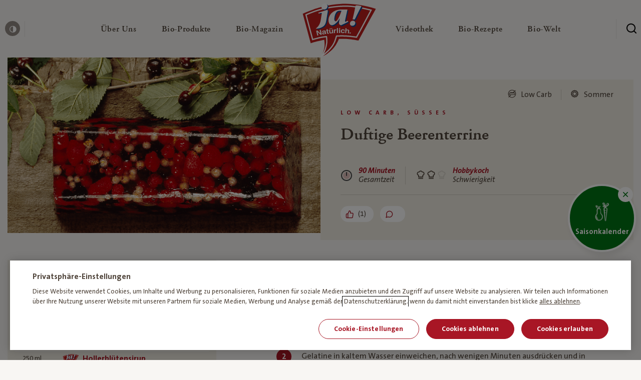

--- FILE ---
content_type: text/html; charset=UTF-8
request_url: https://www.janatuerlich.at/rezept/duftige-beerenterrine/
body_size: 32041
content:
<!DOCTYPE html>
<html lang="de">

<head>

  <meta charset="utf-8">
  <meta http-equiv="X-UA-Compatible" content="IE=edge">
  <meta name="viewport" content="width=device-width,initial-scale=1">
  <link rel="stylesheet" href="https://www.janatuerlich.at/wp-content/themes/ja-natuerlich/assets/css/styles.min.css?v=1768209807">
  <link rel="icon" type="image/png" href="https://www.janatuerlich.at/wp-content/themes/ja-natuerlich/assets/img/favicon/favicon.png?v=1768209808">
  <script src="https://www.janatuerlich.at/wp-content/themes/ja-natuerlich/assets/js/modernizr.min.js?v=1768209808"></script>

  <link rel="apple-touch-icon" sizes="180x180" href="https://www.janatuerlich.at/wp-content/themes/ja-natuerlich/assets/img/favicon/apple-touch-icon.png?v=1768209808">
  <link rel="icon" type="image/png" sizes="32x32" href="https://www.janatuerlich.at/wp-content/themes/ja-natuerlich/assets/img/favicon/favicon-32x32.png?v=1768209808">
  <link rel="icon" type="image/png" sizes="16x16" href="https://www.janatuerlich.at/wp-content/themes/ja-natuerlich/assets/img/favicon/favicon-16x16.png?v=1768209808">
  <link rel="manifest" href="https://www.janatuerlich.at/wp-content/themes/ja-natuerlich/assets/img/favicon/site.webmanifest?v=1768209808">
  <link rel="mask-icon" href="https://www.janatuerlich.at/wp-content/themes/ja-natuerlich/assets/img/favicon/safari-pinned-tab.svg?v=1768209808" color="#5bbad5">
  <link rel="shortcut icon" href="https://www.janatuerlich.at/wp-content/themes/ja-natuerlich/assets/img/favicon/favicon.ico?v=1768209808">
  <meta name="msapplication-TileColor" content="#00a300">
  <meta name="msapplication-config" content="https://www.janatuerlich.at/wp-content/themes/ja-natuerlich/assets/img/favicon/browserconfig.xml?v=1768209808">
  <meta name="theme-color" content="#ffffff">
  <meta name='robots' content='index, follow, max-image-preview:large, max-snippet:-1, max-video-preview:-1' />

	<!-- This site is optimized with the Yoast SEO plugin v26.7 - https://yoast.com/wordpress/plugins/seo/ -->
	<title>Duftige Beerenterrine | Rezept – Ja! Natürlich</title>
	<meta name="description" content="Rezept für Duftige Beerenterrine online entdecken ➽ Einfach nachkochen" />
	<link rel="canonical" href="https://www.janatuerlich.at/rezept/duftige-beerenterrine/" />
	<meta property="og:locale" content="de_DE" />
	<meta property="og:type" content="article" />
	<meta property="og:title" content="Duftige Beerenterrine | Rezept – Ja! Natürlich" />
	<meta property="og:description" content="Rezept für Duftige Beerenterrine online entdecken ➽ Einfach nachkochen" />
	<meta property="og:url" content="https://www.janatuerlich.at/rezept/duftige-beerenterrine/" />
	<meta property="og:site_name" content="Ja! Natürlich" />
	<meta property="article:publisher" content="https://www.facebook.com/bio.janatuerlich" />
	<meta property="article:modified_time" content="2019-10-21T09:04:09+00:00" />
	<meta property="og:image" content="https://www.janatuerlich.at/wp-content/uploads/fly-images/22413/JA_27_1_D-1-1200x9999.png" />
	<meta name="twitter:card" content="summary_large_image" />
	<meta name="twitter:site" content="@ja_natuerlich" />
	<meta name="twitter:label1" content="Geschätzte Lesezeit" />
	<meta name="twitter:data1" content="1 Minute" />
	<script type="application/ld+json" class="yoast-schema-graph">{"@context":"https://schema.org","@graph":[{"@type":"WebPage","@id":"https://www.janatuerlich.at/rezept/duftige-beerenterrine/","url":"https://www.janatuerlich.at/rezept/duftige-beerenterrine/","name":"*generate_automatically","isPartOf":{"@id":"https://www.janatuerlich.at/#website"},"datePublished":"2001-03-06T23:00:00+00:00","dateModified":"2019-10-21T09:04:09+00:00","description":"*generate_automatically","breadcrumb":{"@id":"https://www.janatuerlich.at/rezept/duftige-beerenterrine/#breadcrumb"},"inLanguage":"de","potentialAction":[{"@type":"ReadAction","target":["https://www.janatuerlich.at/rezept/duftige-beerenterrine/"]}]},{"@type":"BreadcrumbList","@id":"https://www.janatuerlich.at/rezept/duftige-beerenterrine/#breadcrumb","itemListElement":[{"@type":"ListItem","position":1,"name":"Home","item":"https://www.janatuerlich.at/"},{"@type":"ListItem","position":2,"name":"Duftige Beerenterrine"}]},{"@type":"WebSite","@id":"https://www.janatuerlich.at/#website","url":"https://www.janatuerlich.at/","name":"Ja! Natürlich","description":"","publisher":{"@id":"https://www.janatuerlich.at/#organization"},"potentialAction":[{"@type":"SearchAction","target":{"@type":"EntryPoint","urlTemplate":"https://www.janatuerlich.at/?s={search_term_string}"},"query-input":{"@type":"PropertyValueSpecification","valueRequired":true,"valueName":"search_term_string"}}],"inLanguage":"de"},{"@type":"Organization","@id":"https://www.janatuerlich.at/#organization","name":"Ja!Natürlich","url":"https://www.janatuerlich.at/","logo":{"@type":"ImageObject","inLanguage":"de","@id":"https://www.janatuerlich.at/#/schema/logo/image/","url":"https://www.janatuerlich.at/wp-content/uploads/2019/08/logo-1.svg","contentUrl":"https://www.janatuerlich.at/wp-content/uploads/2019/08/logo-1.svg","width":177,"height":128,"caption":"Ja!Natürlich"},"image":{"@id":"https://www.janatuerlich.at/#/schema/logo/image/"},"sameAs":["https://www.facebook.com/bio.janatuerlich","https://x.com/ja_natuerlich","https://www.instagram.com/ja_natuerlich/","https://www.youtube.com/user/janatuerlich2008"]}]}</script>
	<!-- / Yoast SEO plugin. -->


<style id='wp-img-auto-sizes-contain-inline-css' type='text/css'>
img:is([sizes=auto i],[sizes^="auto," i]){contain-intrinsic-size:3000px 1500px}
/*# sourceURL=wp-img-auto-sizes-contain-inline-css */
</style>
<style id='classic-theme-styles-inline-css' type='text/css'>
/*! This file is auto-generated */
.wp-block-button__link{color:#fff;background-color:#32373c;border-radius:9999px;box-shadow:none;text-decoration:none;padding:calc(.667em + 2px) calc(1.333em + 2px);font-size:1.125em}.wp-block-file__button{background:#32373c;color:#fff;text-decoration:none}
/*# sourceURL=/wp-includes/css/classic-themes.min.css */
</style>

  <script type="text/javascript">
    window.publicPaths = {
      js: "https://www.janatuerlich.at/wp-content/themes/ja-natuerlich/assets/"
    };
  </script>

  <script type="application/ld+json">
{
  "@context": "https://schema.org/",
  "@type": "Recipe",
  "name": "Duftige Beerenterrine",
  "image": [
    "https://www.janatuerlich.at/wp-content/uploads/2001/03/JA_27_1_D-1.png"
  ],
    "datePublished": "07.03.2001",
  "totalTime": "PT1H30M",
  "description": "Rezept für Duftige Beerenterrine online entdecken ➽ Einfach nachkochen",
  "keywords": "",
  "recipeYield": "4 servings",
  "recipeCategory": "Desserts, Low Carb, Süßes",
  "recipeIngredient": [
                "400 g gemischte Beeren", 
                      "250 ml Hollerblütensirup", 
                      "6 Blatt Gelatine", 
                      "4 cl Cointreau (ersatzweise Grand Marnier oder Rum)", 
                      "10  Minzeblätter", 
                      "2 EL Beeren" 
              ],
  "recipeInstructions": [
                {
              "@type": "HowToStep",
              "text": "Die Terrinenform mit Klarsichtfolie, besser noch mit einer festeren Plastikfolie (bespielsweise einem aufgeschnittenen Tiefkühlbeutel), auslegen. Einige Beeren zum Anrichten zur Seite legen und mit dem Rest die Form so dicht wie möglich füllen."
            },                      {
              "@type": "HowToStep",
              "text": "Gelatine in kaltem Wasser einweichen, nach wenigen Minuten ausdrücken und in der halben Menge des erwärmten Sirups auflösen. Diesen zum restlichen Sirup gießen, mit Cointreau und der Hälfte der grobgehackten Minzeblättchen vermischen und über die Beeren gießen."
            },                      {
              "@type": "HowToStep",
              "text": "Die Form etwas schütteln, damit eventuell entstandene Luftblasen aufsteigen können. Falls einige Beeren über den Rand der Form ragen, die Form mit einem in Folie eingewickelten Holzbrett beschweren. Die Beerenterrine über Nacht im Kühlschrank fest werden lassen."
            },                      {
              "@type": "HowToStep",
              "text": "Dann Fruchtterrine stürzen, die Folie entfernen und in Scheiben schneiden. Mit den restlichen Beeren und den Minzeblättchen anrichten oder mit einer Fruchtsauce servieren."
            }            ]
}
</script>
<style id='global-styles-inline-css' type='text/css'>
:root{--wp--preset--aspect-ratio--square: 1;--wp--preset--aspect-ratio--4-3: 4/3;--wp--preset--aspect-ratio--3-4: 3/4;--wp--preset--aspect-ratio--3-2: 3/2;--wp--preset--aspect-ratio--2-3: 2/3;--wp--preset--aspect-ratio--16-9: 16/9;--wp--preset--aspect-ratio--9-16: 9/16;--wp--preset--color--black: #000000;--wp--preset--color--cyan-bluish-gray: #abb8c3;--wp--preset--color--white: #ffffff;--wp--preset--color--pale-pink: #f78da7;--wp--preset--color--vivid-red: #cf2e2e;--wp--preset--color--luminous-vivid-orange: #ff6900;--wp--preset--color--luminous-vivid-amber: #fcb900;--wp--preset--color--light-green-cyan: #7bdcb5;--wp--preset--color--vivid-green-cyan: #00d084;--wp--preset--color--pale-cyan-blue: #8ed1fc;--wp--preset--color--vivid-cyan-blue: #0693e3;--wp--preset--color--vivid-purple: #9b51e0;--wp--preset--gradient--vivid-cyan-blue-to-vivid-purple: linear-gradient(135deg,rgb(6,147,227) 0%,rgb(155,81,224) 100%);--wp--preset--gradient--light-green-cyan-to-vivid-green-cyan: linear-gradient(135deg,rgb(122,220,180) 0%,rgb(0,208,130) 100%);--wp--preset--gradient--luminous-vivid-amber-to-luminous-vivid-orange: linear-gradient(135deg,rgb(252,185,0) 0%,rgb(255,105,0) 100%);--wp--preset--gradient--luminous-vivid-orange-to-vivid-red: linear-gradient(135deg,rgb(255,105,0) 0%,rgb(207,46,46) 100%);--wp--preset--gradient--very-light-gray-to-cyan-bluish-gray: linear-gradient(135deg,rgb(238,238,238) 0%,rgb(169,184,195) 100%);--wp--preset--gradient--cool-to-warm-spectrum: linear-gradient(135deg,rgb(74,234,220) 0%,rgb(151,120,209) 20%,rgb(207,42,186) 40%,rgb(238,44,130) 60%,rgb(251,105,98) 80%,rgb(254,248,76) 100%);--wp--preset--gradient--blush-light-purple: linear-gradient(135deg,rgb(255,206,236) 0%,rgb(152,150,240) 100%);--wp--preset--gradient--blush-bordeaux: linear-gradient(135deg,rgb(254,205,165) 0%,rgb(254,45,45) 50%,rgb(107,0,62) 100%);--wp--preset--gradient--luminous-dusk: linear-gradient(135deg,rgb(255,203,112) 0%,rgb(199,81,192) 50%,rgb(65,88,208) 100%);--wp--preset--gradient--pale-ocean: linear-gradient(135deg,rgb(255,245,203) 0%,rgb(182,227,212) 50%,rgb(51,167,181) 100%);--wp--preset--gradient--electric-grass: linear-gradient(135deg,rgb(202,248,128) 0%,rgb(113,206,126) 100%);--wp--preset--gradient--midnight: linear-gradient(135deg,rgb(2,3,129) 0%,rgb(40,116,252) 100%);--wp--preset--font-size--small: 13px;--wp--preset--font-size--medium: 20px;--wp--preset--font-size--large: 36px;--wp--preset--font-size--x-large: 42px;--wp--preset--spacing--20: 0.44rem;--wp--preset--spacing--30: 0.67rem;--wp--preset--spacing--40: 1rem;--wp--preset--spacing--50: 1.5rem;--wp--preset--spacing--60: 2.25rem;--wp--preset--spacing--70: 3.38rem;--wp--preset--spacing--80: 5.06rem;--wp--preset--shadow--natural: 6px 6px 9px rgba(0, 0, 0, 0.2);--wp--preset--shadow--deep: 12px 12px 50px rgba(0, 0, 0, 0.4);--wp--preset--shadow--sharp: 6px 6px 0px rgba(0, 0, 0, 0.2);--wp--preset--shadow--outlined: 6px 6px 0px -3px rgb(255, 255, 255), 6px 6px rgb(0, 0, 0);--wp--preset--shadow--crisp: 6px 6px 0px rgb(0, 0, 0);}:where(.is-layout-flex){gap: 0.5em;}:where(.is-layout-grid){gap: 0.5em;}body .is-layout-flex{display: flex;}.is-layout-flex{flex-wrap: wrap;align-items: center;}.is-layout-flex > :is(*, div){margin: 0;}body .is-layout-grid{display: grid;}.is-layout-grid > :is(*, div){margin: 0;}:where(.wp-block-columns.is-layout-flex){gap: 2em;}:where(.wp-block-columns.is-layout-grid){gap: 2em;}:where(.wp-block-post-template.is-layout-flex){gap: 1.25em;}:where(.wp-block-post-template.is-layout-grid){gap: 1.25em;}.has-black-color{color: var(--wp--preset--color--black) !important;}.has-cyan-bluish-gray-color{color: var(--wp--preset--color--cyan-bluish-gray) !important;}.has-white-color{color: var(--wp--preset--color--white) !important;}.has-pale-pink-color{color: var(--wp--preset--color--pale-pink) !important;}.has-vivid-red-color{color: var(--wp--preset--color--vivid-red) !important;}.has-luminous-vivid-orange-color{color: var(--wp--preset--color--luminous-vivid-orange) !important;}.has-luminous-vivid-amber-color{color: var(--wp--preset--color--luminous-vivid-amber) !important;}.has-light-green-cyan-color{color: var(--wp--preset--color--light-green-cyan) !important;}.has-vivid-green-cyan-color{color: var(--wp--preset--color--vivid-green-cyan) !important;}.has-pale-cyan-blue-color{color: var(--wp--preset--color--pale-cyan-blue) !important;}.has-vivid-cyan-blue-color{color: var(--wp--preset--color--vivid-cyan-blue) !important;}.has-vivid-purple-color{color: var(--wp--preset--color--vivid-purple) !important;}.has-black-background-color{background-color: var(--wp--preset--color--black) !important;}.has-cyan-bluish-gray-background-color{background-color: var(--wp--preset--color--cyan-bluish-gray) !important;}.has-white-background-color{background-color: var(--wp--preset--color--white) !important;}.has-pale-pink-background-color{background-color: var(--wp--preset--color--pale-pink) !important;}.has-vivid-red-background-color{background-color: var(--wp--preset--color--vivid-red) !important;}.has-luminous-vivid-orange-background-color{background-color: var(--wp--preset--color--luminous-vivid-orange) !important;}.has-luminous-vivid-amber-background-color{background-color: var(--wp--preset--color--luminous-vivid-amber) !important;}.has-light-green-cyan-background-color{background-color: var(--wp--preset--color--light-green-cyan) !important;}.has-vivid-green-cyan-background-color{background-color: var(--wp--preset--color--vivid-green-cyan) !important;}.has-pale-cyan-blue-background-color{background-color: var(--wp--preset--color--pale-cyan-blue) !important;}.has-vivid-cyan-blue-background-color{background-color: var(--wp--preset--color--vivid-cyan-blue) !important;}.has-vivid-purple-background-color{background-color: var(--wp--preset--color--vivid-purple) !important;}.has-black-border-color{border-color: var(--wp--preset--color--black) !important;}.has-cyan-bluish-gray-border-color{border-color: var(--wp--preset--color--cyan-bluish-gray) !important;}.has-white-border-color{border-color: var(--wp--preset--color--white) !important;}.has-pale-pink-border-color{border-color: var(--wp--preset--color--pale-pink) !important;}.has-vivid-red-border-color{border-color: var(--wp--preset--color--vivid-red) !important;}.has-luminous-vivid-orange-border-color{border-color: var(--wp--preset--color--luminous-vivid-orange) !important;}.has-luminous-vivid-amber-border-color{border-color: var(--wp--preset--color--luminous-vivid-amber) !important;}.has-light-green-cyan-border-color{border-color: var(--wp--preset--color--light-green-cyan) !important;}.has-vivid-green-cyan-border-color{border-color: var(--wp--preset--color--vivid-green-cyan) !important;}.has-pale-cyan-blue-border-color{border-color: var(--wp--preset--color--pale-cyan-blue) !important;}.has-vivid-cyan-blue-border-color{border-color: var(--wp--preset--color--vivid-cyan-blue) !important;}.has-vivid-purple-border-color{border-color: var(--wp--preset--color--vivid-purple) !important;}.has-vivid-cyan-blue-to-vivid-purple-gradient-background{background: var(--wp--preset--gradient--vivid-cyan-blue-to-vivid-purple) !important;}.has-light-green-cyan-to-vivid-green-cyan-gradient-background{background: var(--wp--preset--gradient--light-green-cyan-to-vivid-green-cyan) !important;}.has-luminous-vivid-amber-to-luminous-vivid-orange-gradient-background{background: var(--wp--preset--gradient--luminous-vivid-amber-to-luminous-vivid-orange) !important;}.has-luminous-vivid-orange-to-vivid-red-gradient-background{background: var(--wp--preset--gradient--luminous-vivid-orange-to-vivid-red) !important;}.has-very-light-gray-to-cyan-bluish-gray-gradient-background{background: var(--wp--preset--gradient--very-light-gray-to-cyan-bluish-gray) !important;}.has-cool-to-warm-spectrum-gradient-background{background: var(--wp--preset--gradient--cool-to-warm-spectrum) !important;}.has-blush-light-purple-gradient-background{background: var(--wp--preset--gradient--blush-light-purple) !important;}.has-blush-bordeaux-gradient-background{background: var(--wp--preset--gradient--blush-bordeaux) !important;}.has-luminous-dusk-gradient-background{background: var(--wp--preset--gradient--luminous-dusk) !important;}.has-pale-ocean-gradient-background{background: var(--wp--preset--gradient--pale-ocean) !important;}.has-electric-grass-gradient-background{background: var(--wp--preset--gradient--electric-grass) !important;}.has-midnight-gradient-background{background: var(--wp--preset--gradient--midnight) !important;}.has-small-font-size{font-size: var(--wp--preset--font-size--small) !important;}.has-medium-font-size{font-size: var(--wp--preset--font-size--medium) !important;}.has-large-font-size{font-size: var(--wp--preset--font-size--large) !important;}.has-x-large-font-size{font-size: var(--wp--preset--font-size--x-large) !important;}
/*# sourceURL=global-styles-inline-css */
</style>
</head>

<body class="page" data-like-api-url="api/like-post.php">
  <div class="site js-site"><div class="skiplink">
  <a class="skiplink__link" href="#content">zum Inhalt überspringen</a>
  <a class="skiplink__link" href="#footer">zum Footer überspringen</a>
</div>
  <header id="navigation" class="header js-header">
    <div class="header__wrapper">
      <button class="header__burger  js-header-mobile-toggle" aria-label="Menü öffnen" aria-expanded="false">
        <span class="header__burger__lines" aria-hidden=”true”>
          <span class="top"></span>
          <span class="mid"></span>
          <span class="bot"></span>
        </span>
      </button>

        <div class="header__left ">
          <button class="header__contrast js-toggle-contrast">
            <span class="icon icon--contrast"></span>
            <span class="header__contrast__tooltip">
              <span class="tooltip tooltip--small tooltip--up">
                <span class="tooltip__arrow"></span>
                <span class="tooltip__content"><span class="normal">Kontrast erhöhen</span><span class="contrasted">Standardkontrast</span></span>
              </span>
            </span>
          </button>
        </div>

        <div class="header__center">

          <a href="/" class="header__mobile-logo">
            <img class="lazy" alt="Ja! Natürlich" data-src="https://www.janatuerlich.at/wp-content/uploads/2019/07/logo-1.svg">
          </a>

          <nav class="navigation js-navigation">

            <div class="navigation__link__subnavigation js-navigation-subnav">

            </div>
            <div class="navigation__wrapper">
              <ul class="navigation__list">
                
                    <li class="navigation__link js-navigation-link">
                      <a href="https://www.janatuerlich.at/wir-sind-bio/wofuer-wir-stehen/" class="navigation__link__content" title="Über Uns" role="button" aria-expanded="false" aria-controls="subnavigation-1" aria-haspopup="true">
                        <span class="navigation__link__title ">
                          Über Uns<span class="sr-only"> — Untermenü ausklappen</span>

                                                  </span>
                        <span class="icon icon--chevron-right-bold" aria-hidden="true"></span>
                      </a>
                      <div id="subnavigation-1" class="navigation__link__subnavigation js-navigation-subnav" role="menu">
                        
    <div class="subnavigation">
      <div class="subnavigation__mobilebar">
        <div class="subnavigation__mobilebar__back js-subnavigation-back" role="button" aria-label="Schließe Subnavigation"><span role="img" aria-hidden="true" class="icon icon--chevron-left"></span></div>
                  <div class="subnavigation__mobilebar__title h4">Über Uns</div>
              </div>

      <div class="subnavigation__wrapper">

        <div class="subnavigation__left">
          <ul class="subnavigation__main">

            <!-- columns -->
                          
                <li class="subnavigation__main__col ">

                  <!-- column icon + headlink -->
                                    <div class="subnavigation__headlink ">

	                                         <div class="subnavigation__headlink__text">Wir sind Bio</div>
                    
                  </div>

                  <!-- column links -->
                                      <div class=" subnavigation__linklist js-navigation-accordion-body">
                                              <a href="https://www.janatuerlich.at/wir-sind-bio/" class="subnavigation__link _" target="" role="menuitem">
                                                      <span class="subnavigation__link__icon">
                              <img data-src="https://www.janatuerlich.at/wp-content/uploads/2021/03/HEART-BIO.svg" alt="" class="lazy" aria-hidden="true">
                            </span>
                                                    <span class="subnavigation__link__text">Warum Bio?</span>
                        </a>
                                              <a href="https://www.janatuerlich.at/wir-sind-bio/wofuer-wir-stehen/unsere-meilensteine/" class="subnavigation__link _" target="" role="menuitem">
                                                      <span class="subnavigation__link__icon">
                              <img data-src="https://www.janatuerlich.at/wp-content/uploads/2021/03/milestones.svg" alt="" class="lazy" aria-hidden="true">
                            </span>
                                                    <span class="subnavigation__link__text">Meilensteine</span>
                        </a>
                                              <a href="https://www.janatuerlich.at/wir-sind-bio/werbewelt/" class="subnavigation__link _" target="" role="menuitem">
                                                      <span class="subnavigation__link__icon">
                              <img data-src="https://www.janatuerlich.at/wp-content/uploads/2021/03/icon-category-Werbewelt.svg" alt="" class="lazy" aria-hidden="true">
                            </span>
                                                    <span class="subnavigation__link__text">Werbewelt</span>
                        </a>
                                              <a href="https://www.janatuerlich.at/wir-sind-bio/unsere-bio-bauern/" class="subnavigation__link _" target="" role="menuitem">
                                                      <span class="subnavigation__link__icon">
                              <img data-src="https://www.janatuerlich.at/wp-content/uploads/2021/03/icon-category-bauern.svg" alt="" class="lazy" aria-hidden="true">
                            </span>
                                                    <span class="subnavigation__link__text">Unsere Bio-Bauern</span>
                        </a>
                                              <a href="https://www.janatuerlich.at/wir-sind-bio/bauernkalender/" class="subnavigation__link _" target="_blank" role="menuitem">
                                                      <span class="subnavigation__link__icon">
                              <img data-src="https://www.janatuerlich.at/wp-content/uploads/2021/03/icon-category-Search-Copy.svg" alt="" class="lazy" aria-hidden="true">
                            </span>
                                                    <span class="subnavigation__link__text">Bauernkalender</span>
                        </a>
                                          </div>
                  
                  <!-- column tile -->
                                  </li>

              
                <li class="subnavigation__main__col ">

                  <!-- column icon + headlink -->
                                    <div class="subnavigation__headlink ">

	                                         <div class="subnavigation__headlink__text">Wofür wir stehen</div>
                    
                  </div>

                  <!-- column links -->
                                      <div class=" subnavigation__linklist js-navigation-accordion-body">
                                              <a href="https://www.janatuerlich.at/wir-sind-bio/wofuer-wir-stehen/" class="subnavigation__link _" target="" role="menuitem">
                                                      <span class="subnavigation__link__icon">
                              <img data-src="https://www.janatuerlich.at/wp-content/uploads/2021/03/icon-category-apple.svg" alt="" class="lazy" aria-hidden="true">
                            </span>
                                                    <span class="subnavigation__link__text">Was bedeutet Bio?</span>
                        </a>
                                              <a href="https://www.janatuerlich.at/wir-sind-bio/wofuer-wir-stehen/unsere-haltung/" class="subnavigation__link _" target="" role="menuitem">
                                                      <span class="subnavigation__link__icon">
                              <img data-src="https://www.janatuerlich.at/wp-content/uploads/2021/03/haltung.svg" alt="" class="lazy" aria-hidden="true">
                            </span>
                                                    <span class="subnavigation__link__text">Unsere Haltung</span>
                        </a>
                                              <a href="https://www.janatuerlich.at/wir-sind-bio/wofuer-wir-stehen/hoechste-standards/" class="subnavigation__link _" target="" role="menuitem">
                                                      <span class="subnavigation__link__icon">
                              <img data-src="https://www.janatuerlich.at/wp-content/uploads/2021/03/standards.svg" alt="" class="lazy" aria-hidden="true">
                            </span>
                                                    <span class="subnavigation__link__text">Höchste Standards</span>
                        </a>
                                              <a href="https://www.janatuerlich.at/wir-sind-bio/wofuer-wir-stehen/strengste-kontrollen/" class="subnavigation__link _" target="" role="menuitem">
                                                      <span class="subnavigation__link__icon">
                              <img data-src="https://www.janatuerlich.at/wp-content/uploads/2021/03/tested.svg" alt="" class="lazy" aria-hidden="true">
                            </span>
                                                    <span class="subnavigation__link__text">Strengste Kontrollen</span>
                        </a>
                                          </div>
                  
                  <!-- column tile -->
                                  </li>

              
                <li class="subnavigation__main__col ">

                  <!-- column icon + headlink -->
                                    <div class="subnavigation__headlink ">

	                                         <div class="subnavigation__headlink__text">Wer wir sind</div>
                    
                  </div>

                  <!-- column links -->
                                      <div class=" subnavigation__linklist js-navigation-accordion-body">
                                              <a href="https://www.janatuerlich.at/wir-sind-bio/wer-wir-sind/" class="subnavigation__link _" target="" role="menuitem">
                                                      <span class="subnavigation__link__icon">
                              <img data-src="https://www.janatuerlich.at/wp-content/uploads/2021/03/team.svg" alt="" class="lazy" aria-hidden="true">
                            </span>
                                                    <span class="subnavigation__link__text">Team</span>
                        </a>
                                              <a href="https://www.janatuerlich.at/wir-sind-bio/wer-wir-sind/unsere-blogger/" class="subnavigation__link _" target="" role="menuitem">
                                                      <span class="subnavigation__link__icon">
                              <img data-src="https://www.janatuerlich.at/wp-content/uploads/2021/03/blogger.svg" alt="" class="lazy" aria-hidden="true">
                            </span>
                                                    <span class="subnavigation__link__text">Unsere Blogger</span>
                        </a>
                                              <a href="https://www.janatuerlich.at/wir-sind-bio/wer-wir-sind/partnerschaften/" class="subnavigation__link _" target="" role="menuitem">
                                                      <span class="subnavigation__link__icon">
                              <img data-src="https://www.janatuerlich.at/wp-content/uploads/2021/03/Hand-shaking.svg" alt="" class="lazy" aria-hidden="true">
                            </span>
                                                    <span class="subnavigation__link__text">Partnerschaften</span>
                        </a>
                                              <a href="https://www.janatuerlich.at/kontakt/" class="subnavigation__link _" target="" role="menuitem">
                                                      <span class="subnavigation__link__icon">
                              <img data-src="https://www.janatuerlich.at/wp-content/uploads/2021/03/icon-category-wochenplan.svg" alt="" class="lazy" aria-hidden="true">
                            </span>
                                                    <span class="subnavigation__link__text">Kontakt</span>
                        </a>
                                          </div>
                  
                  <!-- column tile -->
                                  </li>

                          
          </ul>
        </div>


        
      </div>
    </div>

                      </div>
                    </li>

                    
                  
                    <li class="navigation__link js-navigation-link">
                      <a href="https://www.janatuerlich.at/produkte/" class="navigation__link__content" title="Bio-Produkte" role="button" aria-expanded="false" aria-controls="subnavigation-2" aria-haspopup="true">
                        <span class="navigation__link__title ">
                          Bio-Produkte<span class="sr-only"> — Untermenü ausklappen</span>

                                                  </span>
                        <span class="icon icon--chevron-right-bold" aria-hidden="true"></span>
                      </a>
                      <div id="subnavigation-2" class="navigation__link__subnavigation js-navigation-subnav" role="menu">
                        
    <div class="subnavigation">
      <div class="subnavigation__mobilebar">
        <div class="subnavigation__mobilebar__back js-subnavigation-back" role="button" aria-label="Schließe Subnavigation"><span role="img" aria-hidden="true" class="icon icon--chevron-left"></span></div>
                  <div class="subnavigation__mobilebar__title h4">Bio-Produkte</div>
              </div>

      <div class="subnavigation__wrapper">

        <div class="subnavigation__left">
          <ul class="subnavigation__main">

            <!-- columns -->
                          
                <li class="subnavigation__main__col ">

                  <!-- column icon + headlink -->
                                    <div class="subnavigation__headlink hide-mobile">

	                                         <div class="subnavigation__headlink__text"></div>
                    
                  </div>

                  <!-- column links -->
                                      <div class=" subnavigation__linklist js-navigation-accordion-body">
                                              <a href="https://www.janatuerlich.at/produkte/" class="subnavigation__link _" target="" role="menuitem">
                                                      <span class="subnavigation__link__icon">
                              <img data-src="https://www.janatuerlich.at/wp-content/uploads/2021/03/icon-category-Search.svg" alt="" class="lazy" aria-hidden="true">
                            </span>
                                                    <span class="subnavigation__link__text">Produktsuche</span>
                        </a>
                                              <a href="https://www.janatuerlich.at/produkte/kategorie/neu/" class="subnavigation__link _" target="" role="menuitem">
                                                      <span class="subnavigation__link__icon">
                              <img data-src="https://www.janatuerlich.at/wp-content/uploads/2021/03/new.svg" alt="" class="lazy" aria-hidden="true">
                            </span>
                                                    <span class="subnavigation__link__text">Neu</span>
                        </a>
                                              <a href="https://www.janatuerlich.at/produkte/kategorie/bio-brot-bio-gebaeck/" class="subnavigation__link _" target="" role="menuitem">
                                                      <span class="subnavigation__link__icon">
                              <img data-src="https://www.janatuerlich.at/wp-content/uploads/2021/03/icon-category-bread.svg" alt="" class="lazy" aria-hidden="true">
                            </span>
                                                    <span class="subnavigation__link__text">Bio-Brot & Bio-Gebäck</span>
                        </a>
                                              <a href="https://www.janatuerlich.at/produkte/kategorie/fuer-baby-kind/" class="subnavigation__link _" target="" role="menuitem">
                                                      <span class="subnavigation__link__icon">
                              <img data-src="https://www.janatuerlich.at/wp-content/uploads/2021/03/icon-category-baby.svg" alt="" class="lazy" aria-hidden="true">
                            </span>
                                                    <span class="subnavigation__link__text">Für Baby und Kind</span>
                        </a>
                                              <a href="https://www.janatuerlich.at/produkte/kategorie/bio-garten/" class="subnavigation__link _" target="" role="menuitem">
                                                      <span class="subnavigation__link__icon">
                              <img data-src="https://www.janatuerlich.at/wp-content/uploads/2021/03/icon-category-garden.svg" alt="" class="lazy" aria-hidden="true">
                            </span>
                                                    <span class="subnavigation__link__text">Bio-Garten</span>
                        </a>
                                              <a href="https://www.janatuerlich.at/produkte/kategorie/bio-getraenke/" class="subnavigation__link _" target="" role="menuitem">
                                                      <span class="subnavigation__link__icon">
                              <img data-src="https://www.janatuerlich.at/wp-content/uploads/2021/03/icon-category-drinks.svg" alt="" class="lazy" aria-hidden="true">
                            </span>
                                                    <span class="subnavigation__link__text">Bio-Getränke</span>
                        </a>
                                          </div>
                  
                  <!-- column tile -->
                                  </li>

              
                <li class="subnavigation__main__col ">

                  <!-- column icon + headlink -->
                                    <div class="subnavigation__headlink hide-mobile">

	                                         <div class="subnavigation__headlink__text"></div>
                    
                  </div>

                  <!-- column links -->
                                      <div class=" subnavigation__linklist js-navigation-accordion-body">
                                              <a href="https://www.janatuerlich.at/produkte/kategorie/bio-speisekammer/" class="subnavigation__link _" target="" role="menuitem">
                                                      <span class="subnavigation__link__icon">
                              <img data-src="https://www.janatuerlich.at/wp-content/uploads/2021/03/icon-category-Bio-Speisekammer.svg" alt="" class="lazy" aria-hidden="true">
                            </span>
                                                    <span class="subnavigation__link__text">Bio-Speisekammer</span>
                        </a>
                                              <a href="https://www.janatuerlich.at/produkte/kategorie/bio-kuehlprodukte/" class="subnavigation__link _" target="" role="menuitem">
                                                      <span class="subnavigation__link__icon">
                              <img data-src="https://www.janatuerlich.at/wp-content/uploads/2021/03/icon-category-chilled.svg" alt="" class="lazy" aria-hidden="true">
                            </span>
                                                    <span class="subnavigation__link__text">Bio-Kühlprodukte</span>
                        </a>
                                              <a href="https://www.janatuerlich.at/produkte/kategorie/bio-fleisch-bio-fisch-bio-wurst/" class="subnavigation__link _" target="" role="menuitem">
                                                      <span class="subnavigation__link__icon">
                              <img data-src="https://www.janatuerlich.at/wp-content/uploads/2021/03/icon-category-meat.svg" alt="" class="lazy" aria-hidden="true">
                            </span>
                                                    <span class="subnavigation__link__text">Bio-Fleisch, Bio-Fisch & Bio-Wurst</span>
                        </a>
                                              <a href="https://www.janatuerlich.at/produkte/kategorie/bio-milchprodukte/" class="subnavigation__link _" target="" role="menuitem">
                                                      <span class="subnavigation__link__icon">
                              <img data-src="https://www.janatuerlich.at/wp-content/uploads/2021/03/icon-category-milk.svg" alt="" class="lazy" aria-hidden="true">
                            </span>
                                                    <span class="subnavigation__link__text">Bio-Milchprodukte</span>
                        </a>
                                              <a href="https://www.janatuerlich.at/produkte/kategorie/bio-obst-bio-gemuese/" class="subnavigation__link _" target="" role="menuitem">
                                                      <span class="subnavigation__link__icon">
                              <img data-src="https://www.janatuerlich.at/wp-content/uploads/2021/03/icon-category-vegetables.svg" alt="" class="lazy" aria-hidden="true">
                            </span>
                                                    <span class="subnavigation__link__text">Bio-Obst & Bio-Gemüse</span>
                        </a>
                                              <a href="https://www.janatuerlich.at/produkte/kategorie/bio-snacks/" class="subnavigation__link _" target="" role="menuitem">
                                                      <span class="subnavigation__link__icon">
                              <img data-src="https://www.janatuerlich.at/wp-content/uploads/2021/03/icon-category-snack.svg" alt="" class="lazy" aria-hidden="true">
                            </span>
                                                    <span class="subnavigation__link__text">Bio-Snacks</span>
                        </a>
                                              <a href="https://www.janatuerlich.at/produkte/kategorie/bio-tiefkuehlprodukte/" class="subnavigation__link _" target="" role="menuitem">
                                                      <span class="subnavigation__link__icon">
                              <img data-src="https://www.janatuerlich.at/wp-content/uploads/2021/03/icon-category-frozen-active.svg" alt="" class="lazy" aria-hidden="true">
                            </span>
                                                    <span class="subnavigation__link__text">Bio-Tiefkühlprodukte</span>
                        </a>
                                          </div>
                  
                  <!-- column tile -->
                                  </li>

              
                <li class="subnavigation__main__col ">

                  <!-- column icon + headlink -->
                                    <div class="subnavigation__headlink ">

	                                         <div class="subnavigation__headlink__text">Ernährungsform</div>
                    
                  </div>

                  <!-- column links -->
                                      <div class=" subnavigation__linklist js-navigation-accordion-body">
                                              <a href="https://www.janatuerlich.at/produkte/tag/vegetarisch/" class="subnavigation__link _" target="" role="menuitem">
                                                      <span class="subnavigation__link__icon">
                              <img data-src="https://www.janatuerlich.at/wp-content/uploads/2021/03/Icon-1.svg" alt="" class="lazy" aria-hidden="true">
                            </span>
                                                    <span class="subnavigation__link__text">Vegetarisch</span>
                        </a>
                                              <a href="https://www.janatuerlich.at/produkte/tag/vegan/" class="subnavigation__link _" target="" role="menuitem">
                                                      <span class="subnavigation__link__icon">
                              <img data-src="https://www.janatuerlich.at/wp-content/uploads/2021/03/Icon-2.svg" alt="" class="lazy" aria-hidden="true">
                            </span>
                                                    <span class="subnavigation__link__text">Vegan</span>
                        </a>
                                              <a href="https://www.janatuerlich.at/produkte/tag/laktosefrei/" class="subnavigation__link _" target="" role="menuitem">
                                                      <span class="subnavigation__link__icon">
                              <img data-src="https://www.janatuerlich.at/wp-content/uploads/2021/03/Icon-4.svg" alt="" class="lazy" aria-hidden="true">
                            </span>
                                                    <span class="subnavigation__link__text">Laktosefrei</span>
                        </a>
                                              <a href="https://www.janatuerlich.at/produkte/tag/glutenfrei/" class="subnavigation__link _" target="" role="menuitem">
                                                      <span class="subnavigation__link__icon">
                              <img data-src="https://www.janatuerlich.at/wp-content/uploads/2021/03/Icon-3.svg" alt="" class="lazy" aria-hidden="true">
                            </span>
                                                    <span class="subnavigation__link__text">Glutenfrei</span>
                        </a>
                                          </div>
                  
                  <!-- column tile -->
                                  </li>

                          
          </ul>
        </div>


        
      </div>
    </div>

                      </div>
                    </li>

                    
                  
                    <li class="navigation__link js-navigation-link">
                      <a href="https://www.janatuerlich.at/bio-magazin/" class="navigation__link__content" title="Bio-Magazin" role="button" aria-expanded="false" aria-controls="subnavigation-3" aria-haspopup="true">
                        <span class="navigation__link__title ">
                          Bio-Magazin<span class="sr-only"> — Untermenü ausklappen</span>

                                                  </span>
                        <span class="icon icon--chevron-right-bold" aria-hidden="true"></span>
                      </a>
                      <div id="subnavigation-3" class="navigation__link__subnavigation js-navigation-subnav" role="menu">
                        
    <div class="subnavigation">
      <div class="subnavigation__mobilebar">
        <div class="subnavigation__mobilebar__back js-subnavigation-back" role="button" aria-label="Schließe Subnavigation"><span role="img" aria-hidden="true" class="icon icon--chevron-left"></span></div>
                  <div class="subnavigation__mobilebar__title h4">Bio-Magazin</div>
              </div>

      <div class="subnavigation__wrapper">

        <div class="subnavigation__left">
          <ul class="subnavigation__main">

            <!-- columns -->
                          
                <li class="subnavigation__main__col ">

                  <!-- column icon + headlink -->
                                    <div class="subnavigation__headlink hide-mobile">

	                                         <div class="subnavigation__headlink__text"></div>
                    
                  </div>

                  <!-- column links -->
                                      <div class=" subnavigation__linklist js-navigation-accordion-body">
                                              <a href="https://www.janatuerlich.at/bio-magazin/" class="subnavigation__link _" target="" role="menuitem">
                                                      <span class="subnavigation__link__icon">
                              <img data-src="https://www.janatuerlich.at/wp-content/uploads/2021/03/articles.svg" alt="" class="lazy" aria-hidden="true">
                            </span>
                                                    <span class="subnavigation__link__text">Alle Artikel</span>
                        </a>
                                              <a href="https://www.janatuerlich.at/bio-magazin/kategorie/ernaehrung/" class="subnavigation__link _" target="" role="menuitem">
                                                      <span class="subnavigation__link__icon">
                              <img data-src="https://www.janatuerlich.at/wp-content/uploads/2021/03/20190623_ICONS_ja_natuerlich_final_ernaehrung_64x64.png" alt="" class="lazy" aria-hidden="true">
                            </span>
                                                    <span class="subnavigation__link__text">Ernährung</span>
                        </a>
                                              <a href="https://www.janatuerlich.at/bio-magazin/kategorie/garten/" class="subnavigation__link _" target="" role="menuitem">
                                                      <span class="subnavigation__link__icon">
                              <img data-src="https://www.janatuerlich.at/wp-content/uploads/2021/03/icon-category-garden-1.svg" alt="" class="lazy" aria-hidden="true">
                            </span>
                                                    <span class="subnavigation__link__text">Garten</span>
                        </a>
                                              <a href="https://www.janatuerlich.at/bio-magazin/kategorie/kochen/" class="subnavigation__link _" target="" role="menuitem">
                                                      <span class="subnavigation__link__icon">
                              <img data-src="https://www.janatuerlich.at/wp-content/uploads/2021/03/kochen.svg" alt="" class="lazy" aria-hidden="true">
                            </span>
                                                    <span class="subnavigation__link__text">Kochen</span>
                        </a>
                                              <a href="https://www.janatuerlich.at/bio-magazin/kategorie/wissen/" class="subnavigation__link _" target="" role="menuitem">
                                                      <span class="subnavigation__link__icon">
                              <img data-src="https://www.janatuerlich.at/wp-content/uploads/2021/03/icon-category-wissen.svg" alt="" class="lazy" aria-hidden="true">
                            </span>
                                                    <span class="subnavigation__link__text">Wissen</span>
                        </a>
                                          </div>
                  
                  <!-- column tile -->
                                  </li>

                          
          </ul>
        </div>


                  <div class="subnavigation__side wide">
            <div class="subnavigation__side__wrapper">
                                                <!-- article-teaser -->
                  <a href="https://www.janatuerlich.at/magazin/fit-ins-neue-jahr-mit-bio-superfood-aus-oesterreich/" class="subnavigation__side__category-article">
                    <div class="subnavigation__side__image">
                      <div class="subnavigation__side__image__background lazy" data-background-image="https://www.janatuerlich.at/wp-content/uploads/fly-images/781150/20012_ja_flight4_Superfood_Landingpage_Vorschau_1100x700_fin-450x9999.jpg"></div>
                                                                </div>
                    
                      <div class="subnavigation__side__text">
                        <div class="subnavigation__side__title d1">
                          Fit ins neue Jahr: Mit Bio-Superfood aus Österreich                        </div>
                                                                  
                      
                        <div class="subnavigation__side__more">
                          <span class="text">Mehr erfahren</span>
                        </div>
                      
                      </div>
                  </a>

                                                                <!-- article-teaser -->
                  <a href="https://www.janatuerlich.at/magazin/5-tipps-gegen-den-winterblues/" class="subnavigation__side__category-article">
                    <div class="subnavigation__side__image">
                      <div class="subnavigation__side__image__background lazy" data-background-image="https://www.janatuerlich.at/wp-content/uploads/fly-images/296968/tee_janatuerlich_fblinkpost_020A5838-450x9999.jpg"></div>
                                                                </div>
                    
                      <div class="subnavigation__side__text">
                        <div class="subnavigation__side__title d1">
                          5 Tipps gegen den Winterblues                        </div>
                                                                  
                      
                        <div class="subnavigation__side__more">
                          <span class="text">Mehr erfahren</span>
                        </div>
                      
                      </div>
                  </a>

                                          </div>
          </div>

        
      </div>
    </div>

                      </div>
                    </li>

                                          <li class="navigation__link navigation__logo">
                        <a href="/" class="navigation__logo__link" aria-label="Ja! Natürlich" title="Ja! Natürlich">
                          <img class="lazy" alt="Ja! Natürlich" data-src="https://www.janatuerlich.at/wp-content/uploads/2019/07/logo-1.svg">
                        </a>
                      
                  
                    <li class="navigation__link js-navigation-link">
                      <a href="https://www.janatuerlich.at/bio-thek/" class="navigation__link__content" title="Videothek" role="button" aria-expanded="false" aria-controls="subnavigation-4" aria-haspopup="true">
                        <span class="navigation__link__title ">
                          Videothek<span class="sr-only"> — Untermenü ausklappen</span>

                                                  </span>
                        <span class="icon icon--chevron-right-bold" aria-hidden="true"></span>
                      </a>
                      <div id="subnavigation-4" class="navigation__link__subnavigation js-navigation-subnav" role="menu">
                        
    <div class="subnavigation">
      <div class="subnavigation__mobilebar">
        <div class="subnavigation__mobilebar__back js-subnavigation-back" role="button" aria-label="Schließe Subnavigation"><span role="img" aria-hidden="true" class="icon icon--chevron-left"></span></div>
                  <div class="subnavigation__mobilebar__title h4">Videothek</div>
              </div>

      <div class="subnavigation__wrapper">

        <div class="subnavigation__left">
          <ul class="subnavigation__main">

            <!-- columns -->
                          
                <li class="subnavigation__main__col ">

                  <!-- column icon + headlink -->
                                    <div class="subnavigation__headlink hide-mobile">

	                                         <div class="subnavigation__headlink__text"></div>
                    
                  </div>

                  <!-- column links -->
                                      <div class=" subnavigation__linklist js-navigation-accordion-body">
                                              <a href="https://www.janatuerlich.at/bio-thek/" class="subnavigation__link _" target="" role="menuitem">
                                                      <span class="subnavigation__link__icon">
                              <img data-src="https://www.janatuerlich.at/wp-content/uploads/2021/03/video.svg" alt="" class="lazy" aria-hidden="true">
                            </span>
                                                    <span class="subnavigation__link__text">Alle Videos</span>
                        </a>
                                              <a href="https://www.janatuerlich.at/bio-thek/kategorie/bauern-und-produkte/" class="subnavigation__link _" target="" role="menuitem">
                                                      <span class="subnavigation__link__icon">
                              <img data-src="https://www.janatuerlich.at/wp-content/uploads/2021/03/icon-category-bauern.svg" alt="" class="lazy" aria-hidden="true">
                            </span>
                                                    <span class="subnavigation__link__text">Bauern und Produkte</span>
                        </a>
                                              <a href="https://www.janatuerlich.at/bio-thek/kategorie/garten/" class="subnavigation__link _" target="" role="menuitem">
                                                      <span class="subnavigation__link__icon">
                              <img data-src="https://www.janatuerlich.at/wp-content/uploads/2021/03/icon-category-garden-1.svg" alt="" class="lazy" aria-hidden="true">
                            </span>
                                                    <span class="subnavigation__link__text">Garten</span>
                        </a>
                                              <a href="https://www.janatuerlich.at/bio-thek/kategorie/rezepte/" class="subnavigation__link _" target="" role="menuitem">
                                                      <span class="subnavigation__link__icon">
                              <img data-src="https://www.janatuerlich.at/wp-content/uploads/2021/03/icon-category-rezepte.svg" alt="" class="lazy" aria-hidden="true">
                            </span>
                                                    <span class="subnavigation__link__text">Rezepte</span>
                        </a>
                                              <a href="https://www.janatuerlich.at/bio-thek/kategorie/bio-wissen/" class="subnavigation__link _" target="" role="menuitem">
                                                      <span class="subnavigation__link__icon">
                              <img data-src="https://www.janatuerlich.at/wp-content/uploads/2021/03/icon-category-wissen.svg" alt="" class="lazy" aria-hidden="true">
                            </span>
                                                    <span class="subnavigation__link__text">Bio-Wissen</span>
                        </a>
                                              <a href="https://www.janatuerlich.at/bio-thek/kategorie/werbewelt/" class="subnavigation__link _" target="" role="menuitem">
                                                      <span class="subnavigation__link__icon">
                              <img data-src="https://www.janatuerlich.at/wp-content/uploads/2021/03/tv.svg" alt="" class="lazy" aria-hidden="true">
                            </span>
                                                    <span class="subnavigation__link__text">TV-Spots</span>
                        </a>
                                          </div>
                  
                  <!-- column tile -->
                                  </li>

                          
          </ul>
        </div>


                  <div class="subnavigation__side wide">
            <div class="subnavigation__side__wrapper">
                                                <!-- article-teaser -->
                  <a href="https://www.janatuerlich.at/magazin/wintergemuese-hat-saison/" class="subnavigation__side__category-article">
                    <div class="subnavigation__side__image">
                      <div class="subnavigation__side__image__background lazy" data-background-image="https://www.janatuerlich.at/wp-content/uploads/fly-images/1877459/20210824_JN8628-e1700470724809-450x9999.jpg"></div>
                                                                </div>
                    
                      <div class="subnavigation__side__text">
                        <div class="subnavigation__side__title d1">
                          Welches Wintergemüse hat Saison?                        </div>
                                                                  
                      
                        <div class="subnavigation__side__more">
                          <span class="text">Mehr erfahren</span>
                        </div>
                      
                      </div>
                  </a>

                                                                <!-- article-teaser -->
                  <a href="https://www.janatuerlich.at/magazin/so-kommst-du-gesund-durch-den-winter/" class="subnavigation__side__category-article">
                    <div class="subnavigation__side__image">
                      <div class="subnavigation__side__image__background lazy" data-background-image="https://www.janatuerlich.at/wp-content/uploads/fly-images/8976/161108_Ja_Natürlich_Wintergemüse_12-450x9999.jpg"></div>
                                                                </div>
                    
                      <div class="subnavigation__side__text">
                        <div class="subnavigation__side__title d1">
                          So kommst du gesund durch den Winter!                        </div>
                                                                  
                      
                        <div class="subnavigation__side__more">
                          <span class="text">Mehr erfahren</span>
                        </div>
                      
                      </div>
                  </a>

                                          </div>
          </div>

        
      </div>
    </div>

                      </div>
                    </li>

                    
                  
                    <li class="navigation__link js-navigation-link">
                      <a href="/rezepte/" class="navigation__link__content" title="Bio-Rezepte" role="button" aria-expanded="false" aria-controls="subnavigation-5" aria-haspopup="true">
                        <span class="navigation__link__title ">
                          Bio-Rezepte<span class="sr-only"> — Untermenü ausklappen</span>

                                                  </span>
                        <span class="icon icon--chevron-right-bold" aria-hidden="true"></span>
                      </a>
                      <div id="subnavigation-5" class="navigation__link__subnavigation js-navigation-subnav" role="menu">
                        
    <div class="subnavigation">
      <div class="subnavigation__mobilebar">
        <div class="subnavigation__mobilebar__back js-subnavigation-back" role="button" aria-label="Schließe Subnavigation"><span role="img" aria-hidden="true" class="icon icon--chevron-left"></span></div>
                  <div class="subnavigation__mobilebar__title h4">Bio-Rezepte</div>
              </div>

      <div class="subnavigation__wrapper">

        <div class="subnavigation__left">
          <ul class="subnavigation__main">

            <!-- columns -->
                          
                <li class="subnavigation__main__col ">

                  <!-- column icon + headlink -->
                                    <div class="subnavigation__headlink hide-mobile">

	                                         <div class="subnavigation__headlink__text"></div>
                    
                  </div>

                  <!-- column links -->
                                      <div class=" subnavigation__linklist js-navigation-accordion-body">
                                              <a href="https://www.janatuerlich.at/rezepte/alle/" class="subnavigation__link _" target="" role="menuitem">
                                                      <span class="subnavigation__link__icon">
                              <img data-src="https://www.janatuerlich.at/wp-content/uploads/2021/03/icon-category-rezepte.svg" alt="" class="lazy" aria-hidden="true">
                            </span>
                                                    <span class="subnavigation__link__text">Alle Rezepte</span>
                        </a>
                                              <a href="/rezepte/" class="subnavigation__link js-recipe-search" target="" role="menuitem">
                                                      <span class="subnavigation__link__icon">
                              <img data-src="https://www.janatuerlich.at/wp-content/uploads/2021/03/icon-category-Search.svg" alt="" class="lazy" aria-hidden="true">
                            </span>
                                                    <span class="subnavigation__link__text">Rezeptsuche</span>
                        </a>
                                              <a href="https://www.janatuerlich.at/rezepte/#zufallsrezepte" class="subnavigation__link _" target="" role="menuitem">
                                                      <span class="subnavigation__link__icon">
                              <img data-src="https://www.janatuerlich.at/wp-content/uploads/2021/03/icon-category-zufallsrezepte.svg" alt="" class="lazy" aria-hidden="true">
                            </span>
                                                    <span class="subnavigation__link__text">Zufallsrezept</span>
                        </a>
                                          </div>
                  
                  <!-- column tile -->
                                  </li>

              
                <li class="subnavigation__main__col ">

                  <!-- column icon + headlink -->
                                    <div class="subnavigation__headlink hide-mobile">

	                                         <div class="subnavigation__headlink__text"></div>
                    
                  </div>

                  <!-- column links -->
                                      <div class=" subnavigation__linklist js-navigation-accordion-body">
                                              <a href="https://www.janatuerlich.at/rezepte/#wochenplan" class="subnavigation__link _" target="" role="menuitem">
                                                      <span class="subnavigation__link__icon">
                              <img data-src="https://www.janatuerlich.at/wp-content/uploads/2021/03/icon-category-wochenplan.svg" alt="" class="lazy" aria-hidden="true">
                            </span>
                                                    <span class="subnavigation__link__text">Wochenplan</span>
                        </a>
                                              <a href="https://www.janatuerlich.at/rezepte/weihnachten/" class="subnavigation__link _" target="" role="menuitem">
                                                      <span class="subnavigation__link__icon">
                              <img data-src="https://www.janatuerlich.at/wp-content/uploads/2021/03/icon-category-saisonales.svg" alt="" class="lazy" aria-hidden="true">
                            </span>
                                                    <span class="subnavigation__link__text">Saisonales</span>
                        </a>
                                              <a href="https://www.janatuerlich.at/bio-welt/fruehstueckspension/" class="subnavigation__link _" target="" role="menuitem">
                                                      <span class="subnavigation__link__icon">
                              <img data-src="https://www.janatuerlich.at/wp-content/uploads/2021/03/icon-category-eggs.svg" alt="" class="lazy" aria-hidden="true">
                            </span>
                                                    <span class="subnavigation__link__text">Frühstückspension</span>
                        </a>
                                          </div>
                  
                  <!-- column tile -->
                                  </li>

                          
          </ul>
        </div>


                  <div class="subnavigation__side ">
            <div class="subnavigation__side__wrapper">
                                                <!-- article-teaser -->
                  <a href="https://www.janatuerlich.at/rezept/winterlicher-gemueseeintopf/" class="subnavigation__side__category-article">
                    <div class="subnavigation__side__image">
                      <div class="subnavigation__side__image__background lazy" data-background-image="https://www.janatuerlich.at/wp-content/uploads/fly-images/135108/Titelbild-450x9999.jpg"></div>
                                          </div>
                    <div class="subnavigation__side__text">
                                              <div class="subnavigation__side__label label green">Rezept</div>
                                            
                        <div class="subnavigation__side__title d1">
                          Winterlicher Gemüseeintopf                        </div>
                                                                    <div class="subnavigation__side__subtitle">
                          <span class="copy copy-bold red">40 min</span><span class="copy"> •
                          </span>
                          <div class="article-box__feature__difficulty  article-box__feature__difficulty--1">
                            <span></span><span></span><span></span>
                          </div>

                        </div>
                                          </div>
                  </a>

                                          </div>
          </div>

        
      </div>
    </div>

                      </div>
                    </li>

                    
                  
                    <li class="navigation__link js-navigation-link">
                      <a href="https://www.janatuerlich.at/bio-welt/" class="navigation__link__content" title="Bio-Welt " role="button" aria-expanded="false" aria-controls="subnavigation-6" aria-haspopup="true">
                        <span class="navigation__link__title ">
                          Bio-Welt <span class="sr-only"> — Untermenü ausklappen</span>

                                                  </span>
                        <span class="icon icon--chevron-right-bold" aria-hidden="true"></span>
                      </a>
                      <div id="subnavigation-6" class="navigation__link__subnavigation js-navigation-subnav" role="menu">
                        
    <div class="subnavigation">
      <div class="subnavigation__mobilebar">
        <div class="subnavigation__mobilebar__back js-subnavigation-back" role="button" aria-label="Schließe Subnavigation"><span role="img" aria-hidden="true" class="icon icon--chevron-left"></span></div>
                  <div class="subnavigation__mobilebar__title h4">Bio-Welt </div>
              </div>

      <div class="subnavigation__wrapper">

        <div class="subnavigation__left">
          <ul class="subnavigation__main">

            <!-- columns -->
                          
                <li class="subnavigation__main__col ">

                  <!-- column icon + headlink -->
                                    <div class="subnavigation__headlink ">

	                                         <div class="subnavigation__headlink__text">Aktuelle Themen</div>
                    
                  </div>

                  <!-- column links -->
                                      <div class=" subnavigation__linklist js-navigation-accordion-body">
                                              <a href="https://www.janatuerlich.at/magazin/mehr-tierwohl-ja-natuerlich/" class="subnavigation__link _" target="" role="menuitem">
                                                      <span class="subnavigation__link__icon">
                              <img data-src="https://www.janatuerlich.at/wp-content/uploads/2021/03/icon-category-Werbewelt.svg" alt="" class="lazy" aria-hidden="true">
                            </span>
                                                    <span class="subnavigation__link__text">Tierwohl</span>
                        </a>
                                              <a href="https://www.janatuerlich.at/magazin/bio-diversitaet-lebt-von-unserem-hoechsten-bio-wissen/" class="subnavigation__link _" target="" role="menuitem">
                                                      <span class="subnavigation__link__icon">
                              <img data-src="https://www.janatuerlich.at/wp-content/uploads/2021/03/icon-category-saisonales.svg" alt="" class="lazy" aria-hidden="true">
                            </span>
                                                    <span class="subnavigation__link__text">Bio-Diversität</span>
                        </a>
                                              <a href="https://www.janatuerlich.at/bio-welt/green-packaging/" class="subnavigation__link _" target="" role="menuitem">
                                                      <span class="subnavigation__link__icon">
                              <img data-src="https://www.janatuerlich.at/wp-content/uploads/2021/03/Recycle.svg" alt="" class="lazy" aria-hidden="true">
                            </span>
                                                    <span class="subnavigation__link__text">Raus aus Plastik</span>
                        </a>
                                              <a href="https://www.janatuerlich.at/magazin/gesunde-boeden-gehen-uns-alle-an/" class="subnavigation__link _" target="" role="menuitem">
                                                      <span class="subnavigation__link__icon">
                              <img data-src="https://www.janatuerlich.at/wp-content/uploads/2021/03/soil.svg" alt="" class="lazy" aria-hidden="true">
                            </span>
                                                    <span class="subnavigation__link__text">Gesunder Boden</span>
                        </a>
                                              <a href="https://www.janatuerlich.at/bio-welt/palmoelfrei/" class="subnavigation__link _" target="" role="menuitem">
                                                      <span class="subnavigation__link__icon">
                              <img data-src="https://www.janatuerlich.at/wp-content/uploads/2021/03/palm.svg" alt="" class="lazy" aria-hidden="true">
                            </span>
                                                    <span class="subnavigation__link__text">Palmölfrei</span>
                        </a>
                                          </div>
                  
                  <!-- column tile -->
                                  </li>

              
                <li class="subnavigation__main__col ">

                  <!-- column icon + headlink -->
                                    <div class="subnavigation__headlink ">

	                                         <div class="subnavigation__headlink__text">Tools & Wissen</div>
                    
                  </div>

                  <!-- column links -->
                                      <div class=" subnavigation__linklist js-navigation-accordion-body">
                                              <a href="https://www.janatuerlich.at/bio-welt/bmi-rechner-fuer-maenner-frauen/" class="subnavigation__link _" target="" role="menuitem">
                                                      <span class="subnavigation__link__icon">
                              <img data-src="https://www.janatuerlich.at/wp-content/uploads/2021/03/BMI.svg" alt="" class="lazy" aria-hidden="true">
                            </span>
                                                    <span class="subnavigation__link__text">BMI-Rechner</span>
                        </a>
                                              <a href="https://www.janatuerlich.at/saisonkalender/" class="subnavigation__link _" target="" role="menuitem">
                                                      <span class="subnavigation__link__icon">
                              <img data-src="https://www.janatuerlich.at/wp-content/uploads/2021/03/seasonality-2.svg" alt="" class="lazy" aria-hidden="true">
                            </span>
                                                    <span class="subnavigation__link__text">Saisonkalender</span>
                        </a>
                                              <a href="https://www.janatuerlich.at/bio-welt/unsere-ja-natuerlich-bio-apps/" class="subnavigation__link _" target="" role="menuitem">
                                                      <span class="subnavigation__link__icon">
                              <img data-src="https://www.janatuerlich.at/wp-content/uploads/2021/03/app.svg" alt="" class="lazy" aria-hidden="true">
                            </span>
                                                    <span class="subnavigation__link__text">Apps</span>
                        </a>
                                              <a href="https://www.janatuerlich.at/bio-welt/gewinnspiele/" class="subnavigation__link _" target="" role="menuitem">
                                                      <span class="subnavigation__link__icon">
                              <img data-src="https://www.janatuerlich.at/wp-content/uploads/2021/03/cup.svg" alt="" class="lazy" aria-hidden="true">
                            </span>
                                                    <span class="subnavigation__link__text">Gewinnspiele</span>
                        </a>
                                              <a href="https://www.janatuerlich.at/bio-welt/events/" class="subnavigation__link _" target="" role="menuitem">
                                                      <span class="subnavigation__link__icon">
                              <img data-src="https://www.janatuerlich.at/wp-content/uploads/2021/03/icon-category-Search-Copy.svg" alt="" class="lazy" aria-hidden="true">
                            </span>
                                                    <span class="subnavigation__link__text">Events</span>
                        </a>
                                          </div>
                  
                  <!-- column tile -->
                                  </li>

                          
          </ul>
        </div>


                  <div class="subnavigation__side ">
            <div class="subnavigation__side__wrapper">
                                                <!-- image-link -->
                  <a href="https://www.janatuerlich.at/newsletter-anmeldung/" target="" class="subnavigation__side__feat-image brown">
                    <div class="subnavigation__side__feat-image__wrapper">
                      <div class="subnavigation__side__feat-image__content">
                        <div class="subnavigation__side__image">
                          <img data-src="https://www.janatuerlich.at/wp-content/uploads/fly-images/2246428/1111-e1704730610559-450x9999.jpg" alt="" class="subnavigation__side__image lazy">
                        </div>
                        <div class="subnavigation__side__text">
                          <div class="subnavigation__side__label label green center">Jetzt anmelden!</div>
                          <div class="subnavigation__side__title d1 center">
                            Ja! Natürlich Newsletter                          </div>
                        </div>
                      </div>
                    </div>
                  </a>

                                          </div>
          </div>

        
      </div>
    </div>

                      </div>
                    </li>

                    
                                </ul>
              <div class="navigation__social__side">
                <div class="navigation__social__side__title d2">Mehr ja! Natürlich auf</div>
                <div class="navigation__social__social">
                  <a href="" class="button button--round button--accent" aria-label="Facebook"><span class="icon icon--facebook"></span></a>
                  <a href="" class="button button--round button--accent" aria-label="instagram"><span class="icon icon--instagram"></span></a>
                  <a href="" class="button button--round button--accent" aria-label="Twitter"><span class="icon icon--twitter"></span></a>
                  <a href="" class="button button--round button--accent" aria-label="Youtube"><span class="icon icon--youtube"></span></a>
                </div>
                <div class="navigation__social__app">
                  <a href="" class="button button--icon button--accent js-toggle-contrast">
                    <span class="icon icon--contrast"></span>
                    <span class="normal" aria-label="Kontrast erhöhen">Kontrast erhöhen</span>
                    <span class="contrasted" aria-label="Standardkontrast">Standardkontrast</span>
                  </a>
                </div>
              </div>
            </div>
          </nav>
        </div>

      <div class="header__right">
        <button class="search" aria-label="Suchen" aria-expanded="false">
          <span aria-hidden="true" class="search__link ">
            <span class="icon icon--search">
            </span>
            <span class="search__label">
            Suche...
          </span>
          </span>
        </button>
      </div>


      </div>
    </header>

    <search data-component></search>

        <div class="fixed-button  js-fixed-button" role="region" aria-labelledby="calendar-button__title">

        <div class="calendar-button__wrapper js-floating-button">

         <div class="calendar-button__close js-floating-button-close white" style="color: #007515" role="button" tabindex="0" aria-label="Hinweis schließen">
            <div class="icon icon--close" aria-hidden="true"></div>
          </div>

                          <a href="https://www.janatuerlich.at/saisonkalender-produkte/" class="calendar-button" style="background-color:#007515">
              
            <div class="calendar-button__inner">
              <span class="icon">
                <img src="https://www.janatuerlich.at/wp-content/uploads/fly-images/860138/ICON__obst_gemuese-9999x40.png" alt="Obst & Gemüse Icon">              </span>
              <div id="calendar-button__title"
                class="calendar-button__title d6 white"
                 style="font-size: 15px;"              >
                Saisonkalender              </div>
            </div>
          </a>
        </div>
        </div>
      
<div id="content" class="site-container js-site-container" role="main">

	    <section class="section section--spacing-small section--navspace recipe-hero" data-print-area="shopping-list full-recipe" role="region" aria-label="Duftige Beerenterrine">
      <div class="print-header section__wrapper">
        <img class="print-header__logo" alt="Ja! Natürlich" src="https://www.janatuerlich.at/wp-content/themes/ja-natuerlich/assets/img/logo.svg">
        <div class="h3">Mit Ja! Natürlich Produkten schmeckt's am besten!</div>
      </div>
      <div class="section__wrapper">
        <div class="section__content  section__content--fullwidth recipe-hero__content">
          <div class="recipe-hero__inner">
            <div class="recipe-hero__visual">
              
    <div class="video-inline " data-youtube-id="">
      <div class="video-inline__cover no-vid" style="background-image: url(https://www.janatuerlich.at/wp-content/uploads/fly-images/22413/JA_27_1_D-1-1200x9999.png)">

        
        <div class="video-inline__cover__icon spinner js-video-inline-loader" style="display: none;"></div>
        <div class="video-inline__content">
                  </div>
      </div>

      
    </div>

            </div>
            <div class="recipe-hero__intro">
              <div class="recipe-hero__intro__box">
                
    <div class="article-box article-box--brown ">

      <div class="article-box__main">
        <!-- farmer icon -->
        
        <div class="article-box__label label red  label-mid">
          <div class="article-box__uptitle">
            Low Carb, Süßes          </div>
          <!-- tags only exist for recipes -->
                      <div class="article-box__tags">
                              <div class="article-box__tags__item">
                                      <div class="article-box__tags__item__icon icon">
                      

<svg width="17" height="17"xmlns="http://www.w3.org/2000/svg" xmlns:xlink="http://www.w3.org/1999/xlink" id="Layer_1" x="0px" y="0px" width="500px" height="500px" viewBox="0 0 500 500" xml:space="preserve"> <title/> <path d="M423.669,99.248l30.081-30.082c6.517-6.577,6.518-17.174,0-23.75c-6.506-6.49-17.036-6.49-23.542,0l-30.227,30.276 C359.38,40.727,306.536,19.583,248.75,19.583c-128.061,0-231.875,103.814-231.875,231.875c0,57.786,21.144,110.631,56.109,151.231 L43.75,431.875c-6.514,6.577-6.514,17.173,0,23.75c6.551,6.378,16.99,6.378,23.542,0l29.248-29.248 c40.729,35.472,93.959,56.956,152.21,56.956c127.933-0.114,231.646-103.734,231.875-231.667c0-0.068,0-0.139,0-0.207 C480.625,193.207,459.14,139.977,423.669,99.248z M50.208,251.666c0-109.651,88.89-198.541,198.542-198.541 c48.514,0.051,92.947,17.49,127.428,46.41l-58.288,58.382H175.417c-0.07,0-0.14,0-0.209,0.001 c-55.688,0.23-100.646,45.561-100.416,101.249v25c0,23.013,18.655,41.668,41.667,41.668h33.512l-53.412,53.321 C67.635,344.663,50.208,300.203,50.208,251.666z M164.792,253.125h1.875c8.477,0.043,15.6-6.358,16.458-14.792 c2.917-26.042,34.583-43.542,34.583-43.542c1.74-0.938,3.229-2.151,4.479-3.542h21.345c-10.213,12.525-17.497,27.394-21.033,43.542 c-0.973,9.146,5.647,17.351,14.792,18.333h1.875c8.405,0.055,15.501-6.233,16.458-14.583c2.916-25.833,34.584-43.333,34.584-43.333 c1.873-1.046,3.462-2.403,4.764-3.958h21.804c-10.176,12.501-17.371,27.382-20.735,43.542c-0.008,0.071-0.016,0.142-0.023,0.212 c-0.971,9.038,5.57,17.15,14.607,18.121h1.875c8.449,0.066,15.61-6.2,16.667-14.583c2.01-17.945,17.571-31.833,27.055-38.734 c20.646,11.545,34.611,33.607,34.611,58.943v25c0,4.832-3.917,8.75-8.75,8.75H116.458c-0.07,0-0.141-0.001-0.211-0.002 c-4.716-0.115-8.446-4.032-8.331-8.748v-25c0-35.63,27.611-64.791,62.6-67.304c-10.051,12.48-17.164,27.286-20.517,43.345 c-0.016,0.132-0.03,0.265-0.042,0.397C149.101,244.238,155.742,252.269,164.792,253.125z M248.75,450.208 c-49.098,0-94.025-17.831-128.683-47.359l77.015-77.015h185.001c0.279,0.002,0.559,0.002,0.838,0 c23.011-0.232,41.478-19.073,41.246-42.084v-25c0-39.172-22.338-73.127-54.97-89.822c-2.564-2.963-6.021-4.846-9.717-5.492 l40.392-40.392c29.522,34.646,47.368,79.546,47.42,128.622C447.292,361.318,358.401,450.208,248.75,450.208z"/> </svg>
                    </div>
                                                        <div class="article-box__tags__item__label">Low Carb</div>
                                  </div>
                              <div class="article-box__tags__item">
                                      <div class="article-box__tags__item__icon icon">
                      

<svg width="17" height="17"xmlns="http://www.w3.org/2000/svg" xmlns:xlink="http://www.w3.org/1999/xlink" id="Layer_1" x="0px" y="0px" width="500px" height="500px" viewBox="0 0 500 500" xml:space="preserve"> <g> <path d="M249.993,474.557L249.993,474.557c-6.276,0-12.217-2.828-16.174-7.711l-26.042-32.062l-37.364,17.557 c-5.687,2.707-12.238,2.646-17.924-0.102c-5.656-2.727-9.775-7.873-11.21-13.979l-9.48-40.201l-41.362-0.346 c-6.276-0.062-12.197-2.93-16.113-7.832c-3.906-4.903-5.401-11.312-4.069-17.438l8.819-40.385L42.015,313.85 c-5.646-2.768-9.725-7.936-11.128-14.059c-1.394-6.123,0.051-12.554,3.926-17.496l25.493-32.491l-25.493-32.491 c-3.875-4.944-5.32-11.373-3.926-17.497c1.404-6.124,5.483-11.292,11.128-14.059l37.079-18.219l-8.819-40.375 c-1.333-6.134,0.163-12.542,4.079-17.446c3.906-4.903,9.827-7.782,16.103-7.833l41.341-0.346l9.48-40.202 c1.435-6.114,5.564-11.251,11.22-13.977c5.656-2.736,12.238-2.747,17.924-0.092l37.354,17.568l26.042-32.084 c7.914-9.745,24.435-9.745,32.351,0l26.062,32.084l37.354-17.568c5.676-2.665,12.287-2.655,17.924,0.092 c5.656,2.726,9.785,7.863,11.229,13.977l9.461,40.202l41.341,0.346c6.287,0.051,12.207,2.93,16.113,7.833 c3.928,4.903,5.412,11.312,4.069,17.436l-8.81,40.395l37.067,18.208c5.655,2.767,9.745,7.935,11.129,14.059 c1.404,6.124-0.041,12.553-3.905,17.497l-25.492,32.493l25.492,32.49c3.864,4.943,5.311,11.373,3.905,17.498 c-1.384,6.123-5.474,11.291-11.108,14.058l-37.088,18.209l8.81,40.385c1.343,6.124-0.144,12.533-4.069,17.437 c-3.906,4.902-9.826,7.771-16.093,7.832l-41.36,0.347l-9.462,40.202c-1.444,6.104-5.554,11.25-11.21,13.979 c-5.676,2.766-12.268,2.786-17.943,0.102l-37.354-17.559l-26.062,32.084C262.209,471.729,256.27,474.557,249.993,474.557z M213.667,388.15c6.134,0,12.126,2.706,16.185,7.71l20.142,24.802l20.163-24.82c6.043-7.406,16.357-9.746,25.045-5.717 l28.869,13.568l7.305-31.107c2.196-9.338,10.498-15.971,20.102-16.051l32.084-0.266l-6.814-31.271 c-2.057-9.357,2.562-18.899,11.147-23.133l28.646-14.078l-19.715-25.125c-5.92-7.549-5.92-18.168,0-25.717l19.715-25.126 l-28.625-14.068c-8.605-4.222-13.226-13.773-11.17-23.132l6.815-31.281l-32.044-0.264c-9.604-0.082-17.903-6.714-20.121-16.052 l-7.324-31.118l-28.869,13.581c-8.688,4.1-19.003,1.719-25.045-5.717l-20.163-24.832l-20.143,24.832 c-6.042,7.426-16.347,9.806-25.045,5.717l-28.87-13.581l-7.344,31.118c-2.197,9.349-10.498,15.971-20.101,16.052l-32.033,0.264 l6.826,31.25c2.045,9.369-2.563,18.911-11.169,23.143L83.458,211.82l19.714,25.126c5.931,7.548,5.931,18.169,0,25.716 l-19.714,25.127l28.635,14.078c8.606,4.231,13.214,13.773,11.169,23.133l-6.826,31.271l32.054,0.265 c9.603,0.082,17.904,6.715,20.101,16.053l7.344,31.106l28.88-13.569C207.654,388.801,210.675,388.15,213.667,388.15z"/> <path d="M250.002,374.479c-0.01,0-0.021,0-0.031,0c-68.665-0.082-124.583-55.989-124.654-124.654 c0.071-68.685,55.979-124.604,124.624-124.705c68.736,0.051,124.686,55.979,124.727,124.674 C374.627,318.51,318.697,374.438,250.002,374.479z M249.961,166.787c-45.685,0.061-82.927,37.313-82.978,83.039 c0.051,45.694,37.282,82.926,83.018,82.987c45.727-0.041,82.958-37.273,82.999-83.018 C332.959,204.068,295.709,166.817,249.961,166.787z"/> </g> <title></title></svg>
                    </div>
                                                        <div class="article-box__tags__item__label">Sommer</div>
                                  </div>
                          </div>
                  </div>

        <h1 class="article-box__title h2 ">
          Duftige Beerenterrine</h1>
      </div>

      <!-- farmer map -->
      

      <!-- event-detail-->
      


      <div class="article-box__footer">
      <div class="article-box__footer__features">
                    <div class="article-box__feature" href="" >
                              <div class="article-box__feature__image article-box__feature__image--time  lazy" data-background-image="https://www.janatuerlich.at/wp-content/themes/ja-natuerlich/assets/img/illustrations/time-60-min.svg">
                </div>
                            <div class="article-box__feature__text">
                <div class="copy copy-bold red">90 Minuten</div>
                <div class="copy brown">Gesamtzeit</div>
              </div>
            </div>
                    <div class="article-box__feature" href="" >
                              <div class="article-box__feature__difficulty  article-box__feature__difficulty--2">
                  <span></span><span></span><span></span>
                </div>
                            <div class="article-box__feature__text">
                <div class="copy copy-bold red">Hobbykoch</div>
                <div class="copy brown">Schwierigkeit</div>
              </div>
            </div>
              </div>

              <div class="article-box__footer__buttons">
                      <div class="article-box__button">
              <a href="#" class="button button--like js-like"  data-post-id="22412" aria-label="Gefällt mir" aria-label="Scrolle zu ">
                                  <span class="icon icon--like red"></span>
                                                  <span class="js-like-counter ">(<span class="js-like-count">1</span>)</span>                              </a>
            </div>
                      <div class="article-box__button">
              <a href="" class="button button--like " data-scroll-to="kommentare"   aria-label="Scrolle zu kommentare">
                                  <span class="icon icon--bubble red"></span>
                                                                                </a>
            </div>
                  </div>
          </div>
    </div>

              </div>
                        </div>
        </div>
      </div>
      </div>
    </section>


	<section class="section section--spacing-small">
	<div class="section__wrapper">
		<div class="section__content section__content--fullwidth">

		<div class="recipe-content js-recipe-content">

			<div class="recipe-content__left">
			<div class="js-recipe-content-sticky">
				
    <div class="ingredients-list  js-ingredients-list" data-print-area="shopping-list full-recipe">

      <div class="ingredients-list__scroller">
        <div class="ingredients-list__top js-ingredients-list-top">
          <h2 class="ingredients-list__top__title h3">Zutaten</h2>
        </div>

        <div class="ingredients-list__body js-ingredients-list-body">

                      <div class="ingredients-list__people">
              <span>für</span>
              <div class="ingredients-list__people__switcher">
                <button class="circle circle--minus js-ingredients-list-decrease" aria-label="Weniger Personen"></button>
                <span class="amount js-ingredients-list-people" data-base-people="4" aria-live="polite">4</span>
                <button class="circle circle--plus js-ingredients-list-increase" aria-label="Mehr Personen"></button>
              </div>
              <span>Personen</span>
            </div>
          
                      <div class="ingredients-list__section">
                            <div class="ingredients-list__section__list">
                                  <div class="ingredients-list__section__item">
                    <div class="ingredients-list__section__item__left">
                      <span class="amount js-ingredients-list-amount" data-base-amount="400">400</span>
                      <span class="unit">g</span>
                    </div>
                    <div class="ingredients-list__section__item__right ">
                                              gemischte Beeren                                                                </div>
                  </div>
                                  <div class="ingredients-list__section__item">
                    <div class="ingredients-list__section__item__left">
                      <span class="amount js-ingredients-list-amount" data-base-amount="250">250</span>
                      <span class="unit">ml</span>
                    </div>
                    <div class="ingredients-list__section__item__right ingredients-list__section__item__right--padded">
                                              <a href="https://www.janatuerlich.at/produkte/kategorie/saefte-sirupe/bio-holunderbluetensirup/" target="_blank" class="ingredients-list__section__item__link">
                          <img data-src="https://www.janatuerlich.at/wp-content/themes/ja-natuerlich/assets/img/logo.svg" alt="ja! Natürlich" class="lazy">Hollerblütensirup                        </a>
                                                                </div>
                  </div>
                                  <div class="ingredients-list__section__item">
                    <div class="ingredients-list__section__item__left">
                      <span class="amount js-ingredients-list-amount" data-base-amount="6">6</span>
                      <span class="unit">Blatt</span>
                    </div>
                    <div class="ingredients-list__section__item__right ">
                                              Gelatine                                                                </div>
                  </div>
                                  <div class="ingredients-list__section__item">
                    <div class="ingredients-list__section__item__left">
                      <span class="amount js-ingredients-list-amount" data-base-amount="4">4</span>
                      <span class="unit">cl</span>
                    </div>
                    <div class="ingredients-list__section__item__right ">
                                              Cointreau (ersatzweise Grand Marnier oder Rum)                                                                </div>
                  </div>
                                  <div class="ingredients-list__section__item">
                    <div class="ingredients-list__section__item__left">
                      <span class="amount js-ingredients-list-amount" data-base-amount="10">10</span>
                      <span class="unit"></span>
                    </div>
                    <div class="ingredients-list__section__item__right ingredients-list__section__item__right--padded">
                                              <a href="https://www.janatuerlich.at/produkte/kategorie/kraeuter-sprossen/bio-minze/" target="_blank" class="ingredients-list__section__item__link">
                          <img data-src="https://www.janatuerlich.at/wp-content/themes/ja-natuerlich/assets/img/logo.svg" alt="ja! Natürlich" class="lazy">Minzeblätter                        </a>
                                                                </div>
                  </div>
                                  <div class="ingredients-list__section__item">
                    <div class="ingredients-list__section__item__left">
                      <span class="amount js-ingredients-list-amount" data-base-amount="2">2</span>
                      <span class="unit">EL</span>
                    </div>
                    <div class="ingredients-list__section__item__right ">
                                              Beeren                                                                </div>
                  </div>
                              </div>
            </div>
          
          <div class="ingredients-list__buttons ingredients-list__buttons--flex">

            
                          <a href="https://api.whatsapp.com/send?text=https%3A%2F%2Fwww.janatuerlich.at%2Frezept%2Fduftige-beerenterrine%2F" target="_blank" class="ingredients-list__buttons--flex__hide button button--accent button--accent-hover-white button--evenlesspadded button--icon js-share-link" data-action="share/whatsapp/share">
                <span class="icon icon--whatsapp"></span>
                auf WhatsApp teilen!              </a>
            
            
              <a href="" class="button button--accent button--accent-hover-white button--evenlesspadded button--icon js-print" data-print-selector="shopping-list" aria-label="Rezept drucken">
                <span class="icon icon--print"></span>
                Einkaufsliste drucken              </a>

            


          </div>

          <div class="ingredients-list__buttons center">

                          <a href="https://shop.billa.at/marken/ja--natuerlich" aria-label="zum Billa Online Shop" target="_blank" class="button button--white button--lesspadded button--image">
                <img data-src="https://www.janatuerlich.at/wp-content/themes/ja-natuerlich/assets/img/shops/logo-billashop-small.png" alt="Billa Sackerl" class="lazy">
                zum Billa Online Shop              </a>
            
          </div>

          
        </div>
      </div>

    </div>

			</div>
			</div>

			<div class="recipe-content__right js-recipe-content-aside">

			
			<div class="recipe-content__section">
				
        <ol class="process custom-list" data-print-area="full-recipe">
                                <li class="process__item">
                        <div class="process__number">1</div>
                        <div class="process__text">Die Terrinenform mit Klarsichtfolie, besser noch mit einer festeren Plastikfolie (bespielsweise einem aufgeschnittenen Tiefkühlbeutel), auslegen. Einige Beeren zum Anrichten zur Seite legen und mit dem Rest die Form so dicht wie möglich füllen.</div>
                    </li>
                                      <li class="process__item">
                        <div class="process__number">2</div>
                        <div class="process__text">Gelatine in kaltem Wasser einweichen, nach wenigen Minuten ausdrücken und in der halben Menge des erwärmten Sirups auflösen. Diesen zum restlichen Sirup gießen, mit Cointreau und der Hälfte der grobgehackten Minzeblättchen vermischen und über die Beeren gießen.</div>
                    </li>
                                      <li class="process__item">
                        <div class="process__number">3</div>
                        <div class="process__text">Die Form etwas schütteln, damit eventuell entstandene Luftblasen aufsteigen können. Falls einige Beeren über den Rand der Form ragen, die Form mit einem in Folie eingewickelten Holzbrett beschweren. Die Beerenterrine über Nacht im Kühlschrank fest werden lassen.</div>
                    </li>
                                      <li class="process__item">
                        <div class="process__number">4</div>
                        <div class="process__text">Dann Fruchtterrine stürzen, die Folie entfernen und in Scheiben schneiden. Mit den restlichen Beeren und den Minzeblättchen anrichten oder mit einer Fruchtsauce servieren.</div>
                    </li>
                              <div class="process__item  process__item--no-line">
                <div class="process__number"></div>
            </div>
            <div class="process__item  process__item--no-line  process__item--break">
              <div class="process__break-title script script-rotated">Guten Appetit!</div>
            </div>
        </ol>

      			</div>

			
			</div>

		</div>

					<div class="recipe-content recipe-content--fullwidth">
			          <div class="recipe-content__section recipe-content__section--box">
                    <section class="section section--spacing-none" role="region" aria-label="Unser Tipp:">

        
          <div class="section__wrapper">
          
          
          
            <div class="section__content">

                                  <div class="text-image-box-tomatoes">

                              <div class="text-image-box">
                                    <div class="text-image-box__text text-image-box__text--noimage">
                                
                
                <div class="text-image-box__text__inner">
                    
                                            <h3 class="text-image-box__title h3">Unser Tipp:</h3>
                    
                    <div class="text text-intro">
                        <p><p>Im Kühlschrank hält die Terrine mehrere Tage. Dabei wird die Gelatine immer fester. Diesen Prozess kann man sich zunutze machen, um die Terrine zur Abwechslung in einer Gugelhupfform zuzubereiten. Da man diese nicht mit Frischhaltefolie auslegen kann, gelingt das Stürzen in diesem Fall nur mit gut erstarrter Gelatine.</p>
</p>
                    </div>
                </div>
                            </div>
        </div>


                    </div>

                  
            </div>
          </div>
        </section>

                </div>
        			</div>
		
		</div>
	</div>
	</section>

	    
      
        <section class="section section--spacing-huge">
          <div class="section__wrapper section__wrapper--fullwidth">
            <div class="section__content section__content--text">

              <div class="recipe-actions">
                  <div class="recipe-actions__row">
                      <button class="button button--lesspadded  button--icon button--accent js-like" role="button" data-post-id="22412">
                          <span class="icon icon--like"></span>
                          Schmeckt mir
                          <span class="js-like-counter ">
                          <span class="sr-only">Bereits geliked</span>
                            &nbsp;(<span class="js-like-count">1</span>)
                          </span>
                      </button>
                  </div>

                   
                    <div class="recipe-actions__row">
                         
                          <a href="https://www.janatuerlich.at/rezepte?kategorie=desserts-suesses" aria-label="Desserts" class="button button--mini  button--ghost-lite">Desserts</a>
                         
                          <a href="https://www.janatuerlich.at/rezepte?kategorie=low-carb" aria-label="Low Carb" class="button button--mini  button--ghost-lite">Low Carb</a>
                         
                          <a href="https://www.janatuerlich.at/rezepte?kategorie=suesses" aria-label="Süßes" class="button button--mini  button--ghost-lite">Süßes</a>
                         
                          <a href="https://www.janatuerlich.at/rezepte?ernaehrungsform=low-carb" aria-label="Low Carb" class="button button--mini  button--ghost-lite">Low Carb</a>
                         
                          <a href="https://www.janatuerlich.at/rezepte?saison=sommer" aria-label="Sommer" class="button button--mini  button--ghost-lite">Sommer</a>
                                            </div>
                                </div>

            </div>
          </div>
        </section>

      
        <section class="section section--spacing-huge" role="region" aria-label="Rezept drucken">
          <div class="section__wrapper section__wrapper--fullwidth">
            <div class="section__content section__content--text">
              
              <div class="print-share">
                  <div class="print-share__print">
                      
                      <a href="#" class="button button--icon button--icon-spaced js-print" data-print-selector="full-recipe">
                          <div class="icon icon--print" aria-hidden="true"></div>
                          Rezept drucken                      </a>
                  </div>
                  <div class="print-share__share">
                      
        <div class="share js-share">
          <!-- <div class="share__mobile button js-share-mobile"><span class="icon icon--share-red"></span></div> -->
          <div class="share__text">
          <span class="copy">Teilen:</span>

          <div class="share__icons">
              <a href="https://www.facebook.com/dialog/share?app_id=1026246967438481&display=popup&href=https%3A%2F%2Fwww.janatuerlich.at%2Frezept%2Fduftige-beerenterrine%2F" class="js-share-link popupwindow" aria-label="Auf Facebook teilen"><span class="icon icon--facebook"></span></a>
              <a href="http://twitter.com/share?url=https%3A%2F%2Fwww.janatuerlich.at%2Frezept%2Fduftige-beerenterrine%2F" class="js-share-link popupwindow" aria-label="Auf Twitter teilen"><span class="icon icon--twitter"></span></a>
              <a href="https://api.whatsapp.com/send?text=https%3A%2F%2Fwww.janatuerlich.at%2Frezept%2Fduftige-beerenterrine%2F" class="js-share-link" data-action="share/whatsapp/share" aria-label="Auf Whatsapp Teilen"><span class="icon icon--whatsapp"></span></a>
              <a href="fb-messenger://share/?link=https%3A%2F%2Fwww.janatuerlich.at%2Frezept%2Fduftige-beerenterrine%2F&app_id=1026246967438481" class="js-share-link" aria-label="Im Messenger teilen"><span class="icon icon--messenger"></span></a>
              <a href="" class="js-share-show-more" aria-label="Mehr Optionen anzeigen"><span class="icon icon--dots"></span></a>
          </div>
          <div class="share__icons hidden js-share-icons-hidden">
              <a href="#" class="js-share-link pinterest" aria-label="Auf Pinterest teilen"><span class="icon icon--pinterest"></span></a>
              <a href="mailto:?body=https://www.janatuerlich.at/rezept/duftige-beerenterrine/" class="js-share-link email" aria-label="Als Email versenden"><span class="icon icon--email"></span></a>
          </div>
          </div>

                      <div class="share__short-info script">
              Kann man <br>auch teilen :)              <span class="icon icon--squiggle-arrow-left"></span>
            </div>
          
        </div>
      
                        </div>
              </div>

            </div>
          </div>
        </section>
      
      
    <section class="section--spacing-default " role="region" aria-label="Mit unseren Bio-Produkten schmeckt's am besten">
      <div class="section__wrapper ">
        <div class="section__content section__content--fullwidth">
                    <div class="products-teaser-slider js-products-teaser">
                        <div class="products-teaser-slider__uptitle green label center">Ja! Natürlich</div>
            <h2 class="products-teaser-slider__title h2 center">Mit unseren Bio-Produkten schmeckt's am besten</h2>

            <section class="products-teaser-slider__swiper products-teaser-slider__swiper--2 swiper js-products-teaser-swiper" aria-live="polite">
              <div class="products-teaser-slider__navigation products-teaser-slider__navigation--previous button button--round js-products-teaser-previous"><span class="icon icon--chevron-left"></span></div>
              <div class="swiper-wrapper">

                
                  <div class="swiper-slide">
                    
    <a class="product-item js-product-item" data-product-id="" href="https://www.janatuerlich.at/produkte/kategorie/saefte-sirupe/bio-holunderbluetensirup/" target="" title="Bio-Holunderblütensirup">
      <div class="product-item__content">
                          <div class="product-item__hover">
            <div class="product-item__hover__inner lazy" data-background-image="https://www.janatuerlich.at/wp-content/uploads/fly-images/29675/2796-380x380-c.jpg"></div>
          </div>
                <div class="product-item__packshot">
          <img class="product-item__packshot__image lazy" data-src="https://www.janatuerlich.at/wp-content/uploads/fly-images/28441/JA_2796_D-2-300x300-c.png" alt="Bio-Holunderblütensirup" aria-hidden="true" />
        </div>
        <h3 class="product-item__title d2-biggest center">Bio-Holunderblütensirup</h3>
                  <div class="product-item__info">

            <div class="product-item__info__size text text-small">
                          </div>

            <div class="product-item__info__features">

                              <div class="product-item__info__features__icon">
                  <span class="sr-only">100 % gentechnikfrei</span>
                  
<svg width="22" height="20"xmlns="http://www.w3.org/2000/svg" xmlns:xlink="http://www.w3.org/1999/xlink" version="1.1" x="0px" y="0px" viewBox="0 0 612 566.1" style="enable-background:new 0 0 612 566.1;" xml:space="preserve"> <style type="text/css"> .st0{display:none;} .st1{display:inline;} .st2{fill:#231F20;} </style> <g id="Layer_1" class="st0"> <path class="st1" d="M306,566.1c-156.3,0-283-126.7-283-283S149.7,0,306,0s283,126.7,283,283C588.9,439.3,462.3,566,306,566.1z M306,40.8C172.2,40.8,63.8,149.3,63.8,283S172.2,525.3,306,525.3S548.2,416.8,548.2,283l0,0C548.1,149.3,439.7,40.9,306,40.8z"/> <path class="st1" d="M306,464.1c-70.4,0-127.5-57.1-127.5-127.5c0-63.2,99.5-207.1,110.7-223.4c3.9-5.4,10.2-8.6,16.8-8.7 c30.6,0,127.5,188.2,127.5,232C433.5,407,376.4,464.1,306,464.1z M306,160.4c-38.2,58.9-86.7,143.1-86.7,176.2 c0,47.9,38.8,86.7,86.7,86.7s86.7-38.8,86.7-86.7C392.7,298.9,335.6,204,306,160.4z"/> <path class="st1" d="M185.6,377.1L51,510.8c-8.2,7.9-8.5,21-0.6,29.2c0.2,0.2,0.4,0.4,0.6,0.6c8.1,7.8,21,7.8,29.1,0L205,415.4 C196.4,403.8,189.9,390.9,185.6,377.1z"/> <path class="st1" d="M562.8,28.8c-8-8-21-8-29.1,0L373.1,189.5c6.9,12.2,13.8,25.5,20.1,37.7L562.8,57.9 C570.8,49.8,570.8,36.9,562.8,28.8z"/> </g> <g id="Layer_2"> <g> <path class="st2" d="M199.4,159.6c1.4-13,2.4-25.1,2.6-36.4c-32.6,2.9-60.8,8-85,10.3c-58.8,7.8-93-4.8-95.7,0.3 c-1.1,2.3,6.2,9.5,22.9,16.3c16.6,7.1,42.7,11.8,74.1,12.1C142.7,162.8,170.3,160.6,199.4,159.6z"/> <path class="st2" d="M539.3,444.1L435.9,547.4c-2-1.9-4-3.9-6.2-6.2c-2.7-3-5.6-6.3-8.5-10l76.5-76.5c2.6-2.6,2.6-6.9,0-9.6 c-2.6-2.6-6.9-2.6-9.6,0L413.4,520c-3.8-6-7.4-12.8-10.4-20.4l37.4-37.4c2.6-2.6,2.6-6.9,0-9.6c-2.6-2.6-6.9-2.6-9.6,0l-32.6,32.6 c-1.6-5.7-2.8-11.8-3.6-18.2c-5.3-35.2,1.3-79,6.8-130.3c2.3-25.8,4.6-53.8-0.1-84.2c-0.7-4.8-1.6-9.7-2.8-14.5L537,99.6 c4.9-4.9,4.9-13,0-17.9c-4.9-4.9-13-4.9-17.9,0L389.6,211.3c-7.2-16.5-17.3-32.2-30.6-45.3c-18.9-18.9-43.2-32.2-67.1-38.1 c-11.6-3-22.9-4.8-33.9-5.6c1.6,12.8,2.2,26.1,2.3,39.5c8.3,1.3,16.5,3.1,24.4,5.6l-26.2,26.2c-2.6,2.6-2.6,6.9,0,9.6 c2.6,2.6,6.9,2.6,9.6,0l28.4-28.4c0.7-0.7,1.2-1.4,1.5-2.3c7,3.1,13.7,7,19.9,11.6l-62.4,62.4c-2.6,2.6-2.6,6.9,0,9.6 c2.6,2.6,6.9,2.6,9.6,0l63.2-63.2c0.6,0.6,1.3,1.2,1.9,1.8c4.7,4.6,8.8,9.5,12.4,14.7l-84.3,84.3c-2.6,2.6-2.6,6.9,0,9.6 c2.6,2.6,6.9,2.6,9.6,0l81.8-81.8c3.5,6.8,6.2,14,8.3,21.4L256.9,344c-16.5-33-16.3-74.1-13.9-111.8c3.2-49.6,7.8-97.9-2.3-138.7 c-9.4-41.4-34.6-68.4-53.3-80.7C168.1,0.1,155.2-1.4,154.3,0.9c-0.7,1.5,2,4.2,6.8,8.6L58.1,112.5c-2.6,2.6-2.6,6.9,0,9.6 c2.6,2.6,6.9,2.6,9.6,0L171.1,18.6c2,1.9,4,3.9,6.2,6.2c2.7,3,5.6,6.3,8.5,10l-76.6,76.6c-2.6,2.6-2.7,6.9,0,9.6 c2.6,2.6,6.9,2.6,9.6,0l74.9-74.9c3.8,6,7.4,12.8,10.4,20.4l-37.7,37.7c-2.6,2.6-2.6,6.9,0,9.6c2.6,2.6,6.9,2.6,9.6,0l32.9-32.9 c1.6,5.7,2.8,11.8,3.6,18.2c5.3,35.2-1.3,79-6.8,130.3c-2.3,25.8-4.6,53.8,0.1,84.2c2.8,20.1,9.9,41.3,21.5,60.3L71.1,529.9 c-4.9,4.9-4.9,13,0,17.9c2.5,2.5,5.7,3.7,9,3.7c3.2,0,6.5-1.2,9-3.7l153.4-153.5c1.8,2,3.6,4,5.6,5.9 c18.9,18.9,43.2,32.2,67.1,38.1c11.6,3,22.9,4.8,33.9,5.6c-1.6-12.8-2.2-26.1-2.3-39.5c-8.3-1.3-16.5-3.1-24.4-5.6l26.2-26.2 c2.6-2.6,2.6-6.9,0-9.6c-2.6-2.6-6.9-2.6-9.6,0l-30.4,30.4c-6.8-3.1-13.3-6.8-19.4-11.4l62.4-62.4c2.6-2.6,2.7-6.9,0-9.6 c-2.6-2.6-6.9-2.6-9.6,0l-63.2,63.2c-0.6-0.6-1.3-1.2-1.9-1.8c-2-1.9-3.8-3.9-5.6-5.9l92.5-92.6c2.1,20.1,1.5,41,0.2,61 c-3.2,49.6-7.8,97.9,2.3,138.7c9.4,41.4,34.6,68.4,53.3,80.7c19.3,12.6,32.2,14.1,33.1,11.9c0.8-1.5-2-4.2-6.8-8.6l102.9-102.9 c2.6-2.6,2.6-6.9,0-9.6C546.2,441.5,541.9,441.5,539.3,444.1z"/> <path class="st2" d="M562.8,415.9c-16.6-7.1-42.7-11.8-74.1-12.1c-24.4-0.5-52,1.7-81.1,2.7c-1.4,13-2.4,25.1-2.6,36.4 c32.6-2.9,60.8-8,85-10.3c58.8-7.8,93,4.8,95.7-0.3C586.8,430,579.5,422.8,562.8,415.9z"/> </g> </g> <title>Gentechnikfrei</title></svg>
                </div>
              
            </div>

          </div>
              </div>
    </a>

                  </div>

                
                  <div class="swiper-slide">
                    
    <a class="product-item js-product-item" data-product-id="" href="https://www.janatuerlich.at/produkte/kategorie/kraeuter-sprossen/bio-minze/" target="" title="Bio-Minze">
      <div class="product-item__content">
                          <div class="product-item__hover">
            <div class="product-item__hover__inner lazy" data-background-image="https://www.janatuerlich.at/wp-content/uploads/fly-images/29672/2625-380x380-c.jpg"></div>
          </div>
                <div class="product-item__packshot">
          <img class="product-item__packshot__image lazy" data-src="https://www.janatuerlich.at/wp-content/uploads/fly-images/332773/minze-300x300-c.png" alt="Bio-Minze" aria-hidden="true" />
        </div>
        <h3 class="product-item__title d2-biggest center">Bio-Minze</h3>
                  <div class="product-item__info">

            <div class="product-item__info__size text text-small">
                          </div>

            <div class="product-item__info__features">

                              <div class="product-item__info__features__icon">
                  <span class="sr-only">100 % gentechnikfrei</span>
                  
<svg width="22" height="20"xmlns="http://www.w3.org/2000/svg" xmlns:xlink="http://www.w3.org/1999/xlink" version="1.1" x="0px" y="0px" viewBox="0 0 612 566.1" style="enable-background:new 0 0 612 566.1;" xml:space="preserve"> <style type="text/css"> .st0{display:none;} .st1{display:inline;} .st2{fill:#231F20;} </style> <g id="Layer_1" class="st0"> <path class="st1" d="M306,566.1c-156.3,0-283-126.7-283-283S149.7,0,306,0s283,126.7,283,283C588.9,439.3,462.3,566,306,566.1z M306,40.8C172.2,40.8,63.8,149.3,63.8,283S172.2,525.3,306,525.3S548.2,416.8,548.2,283l0,0C548.1,149.3,439.7,40.9,306,40.8z"/> <path class="st1" d="M306,464.1c-70.4,0-127.5-57.1-127.5-127.5c0-63.2,99.5-207.1,110.7-223.4c3.9-5.4,10.2-8.6,16.8-8.7 c30.6,0,127.5,188.2,127.5,232C433.5,407,376.4,464.1,306,464.1z M306,160.4c-38.2,58.9-86.7,143.1-86.7,176.2 c0,47.9,38.8,86.7,86.7,86.7s86.7-38.8,86.7-86.7C392.7,298.9,335.6,204,306,160.4z"/> <path class="st1" d="M185.6,377.1L51,510.8c-8.2,7.9-8.5,21-0.6,29.2c0.2,0.2,0.4,0.4,0.6,0.6c8.1,7.8,21,7.8,29.1,0L205,415.4 C196.4,403.8,189.9,390.9,185.6,377.1z"/> <path class="st1" d="M562.8,28.8c-8-8-21-8-29.1,0L373.1,189.5c6.9,12.2,13.8,25.5,20.1,37.7L562.8,57.9 C570.8,49.8,570.8,36.9,562.8,28.8z"/> </g> <g id="Layer_2"> <g> <path class="st2" d="M199.4,159.6c1.4-13,2.4-25.1,2.6-36.4c-32.6,2.9-60.8,8-85,10.3c-58.8,7.8-93-4.8-95.7,0.3 c-1.1,2.3,6.2,9.5,22.9,16.3c16.6,7.1,42.7,11.8,74.1,12.1C142.7,162.8,170.3,160.6,199.4,159.6z"/> <path class="st2" d="M539.3,444.1L435.9,547.4c-2-1.9-4-3.9-6.2-6.2c-2.7-3-5.6-6.3-8.5-10l76.5-76.5c2.6-2.6,2.6-6.9,0-9.6 c-2.6-2.6-6.9-2.6-9.6,0L413.4,520c-3.8-6-7.4-12.8-10.4-20.4l37.4-37.4c2.6-2.6,2.6-6.9,0-9.6c-2.6-2.6-6.9-2.6-9.6,0l-32.6,32.6 c-1.6-5.7-2.8-11.8-3.6-18.2c-5.3-35.2,1.3-79,6.8-130.3c2.3-25.8,4.6-53.8-0.1-84.2c-0.7-4.8-1.6-9.7-2.8-14.5L537,99.6 c4.9-4.9,4.9-13,0-17.9c-4.9-4.9-13-4.9-17.9,0L389.6,211.3c-7.2-16.5-17.3-32.2-30.6-45.3c-18.9-18.9-43.2-32.2-67.1-38.1 c-11.6-3-22.9-4.8-33.9-5.6c1.6,12.8,2.2,26.1,2.3,39.5c8.3,1.3,16.5,3.1,24.4,5.6l-26.2,26.2c-2.6,2.6-2.6,6.9,0,9.6 c2.6,2.6,6.9,2.6,9.6,0l28.4-28.4c0.7-0.7,1.2-1.4,1.5-2.3c7,3.1,13.7,7,19.9,11.6l-62.4,62.4c-2.6,2.6-2.6,6.9,0,9.6 c2.6,2.6,6.9,2.6,9.6,0l63.2-63.2c0.6,0.6,1.3,1.2,1.9,1.8c4.7,4.6,8.8,9.5,12.4,14.7l-84.3,84.3c-2.6,2.6-2.6,6.9,0,9.6 c2.6,2.6,6.9,2.6,9.6,0l81.8-81.8c3.5,6.8,6.2,14,8.3,21.4L256.9,344c-16.5-33-16.3-74.1-13.9-111.8c3.2-49.6,7.8-97.9-2.3-138.7 c-9.4-41.4-34.6-68.4-53.3-80.7C168.1,0.1,155.2-1.4,154.3,0.9c-0.7,1.5,2,4.2,6.8,8.6L58.1,112.5c-2.6,2.6-2.6,6.9,0,9.6 c2.6,2.6,6.9,2.6,9.6,0L171.1,18.6c2,1.9,4,3.9,6.2,6.2c2.7,3,5.6,6.3,8.5,10l-76.6,76.6c-2.6,2.6-2.7,6.9,0,9.6 c2.6,2.6,6.9,2.6,9.6,0l74.9-74.9c3.8,6,7.4,12.8,10.4,20.4l-37.7,37.7c-2.6,2.6-2.6,6.9,0,9.6c2.6,2.6,6.9,2.6,9.6,0l32.9-32.9 c1.6,5.7,2.8,11.8,3.6,18.2c5.3,35.2-1.3,79-6.8,130.3c-2.3,25.8-4.6,53.8,0.1,84.2c2.8,20.1,9.9,41.3,21.5,60.3L71.1,529.9 c-4.9,4.9-4.9,13,0,17.9c2.5,2.5,5.7,3.7,9,3.7c3.2,0,6.5-1.2,9-3.7l153.4-153.5c1.8,2,3.6,4,5.6,5.9 c18.9,18.9,43.2,32.2,67.1,38.1c11.6,3,22.9,4.8,33.9,5.6c-1.6-12.8-2.2-26.1-2.3-39.5c-8.3-1.3-16.5-3.1-24.4-5.6l26.2-26.2 c2.6-2.6,2.6-6.9,0-9.6c-2.6-2.6-6.9-2.6-9.6,0l-30.4,30.4c-6.8-3.1-13.3-6.8-19.4-11.4l62.4-62.4c2.6-2.6,2.7-6.9,0-9.6 c-2.6-2.6-6.9-2.6-9.6,0l-63.2,63.2c-0.6-0.6-1.3-1.2-1.9-1.8c-2-1.9-3.8-3.9-5.6-5.9l92.5-92.6c2.1,20.1,1.5,41,0.2,61 c-3.2,49.6-7.8,97.9,2.3,138.7c9.4,41.4,34.6,68.4,53.3,80.7c19.3,12.6,32.2,14.1,33.1,11.9c0.8-1.5-2-4.2-6.8-8.6l102.9-102.9 c2.6-2.6,2.6-6.9,0-9.6C546.2,441.5,541.9,441.5,539.3,444.1z"/> <path class="st2" d="M562.8,415.9c-16.6-7.1-42.7-11.8-74.1-12.1c-24.4-0.5-52,1.7-81.1,2.7c-1.4,13-2.4,25.1-2.6,36.4 c32.6-2.9,60.8-8,85-10.3c58.8-7.8,93,4.8,95.7-0.3C586.8,430,579.5,422.8,562.8,415.9z"/> </g> </g> <title>Gentechnikfrei</title></svg>
                </div>
              
            </div>

          </div>
              </div>
    </a>

                  </div>

                
              </div>

              <div class="products-teaser-slider__navigation products-teaser-slider__navigation--next button button--round js-products-teaser-next"><span class="icon icon--chevron-right"></span></div>
            </section>

            <div class="products-teaser-slider__pagination js-products-teaser-pagination">
            </div>

            
          </div>

        </div>
      </div>
    </section>

      
      <section class="section " role="region" aria-label="Shops">
        <div class="section__wrapper section__wrapper--fullwidth section__wrapper--spacing-micro">
          <div class="section__content">
            <div class="stores-standalone">
              <div class="stores">
                <div class="stores__copy copy copy-tiny brown">Unsere Bio-Produkte gibt's nur bei:</div>
                <div class="stores__images stores__images--small">

                                          <a href="https://www.billa.at/sortiment-und-eigenmarken/eigenmarken/ja-natuerlich" target="_blank">
                          <img src="https://www.janatuerlich.at/wp-content/themes/ja-natuerlich/assets/img/shops/billa_and_billa_plus.png" alt="Billa & Billa Plus" style="height:19px">                        </a>
                                              <a href="https://www.adeg.at" target="_blank">
                          <img src="https://www.janatuerlich.at/wp-content/uploads/2023/05/ADEG_Logo_RGB_backgroundremoved.png" alt="Adeg" style="height:19px">                        </a>
                                              <a href="https://www.sutterluety.at" target="_blank">
                          <img src="https://www.janatuerlich.at/wp-content/uploads/2019/07/sutterluety.svg" alt="Sutterlüty" style="height:19px">                        </a>
                      
                </div>
              </div>
            </div>
          </div>
        </div>
      </section>

      
        

        <div class="section">
          <div class="section__content section__content--wide">
            
                      </div>
        </div>

        <section class="section section--spacing-default" role="region" aria-label="Weitere tolle Bio-Rezepte">
                    <div class="section__wrapper section__wrapper--fullwidth ">
            <div class="section__content section__content--wide">
                          </div>

            <div class="recipe-teaser-slider__uptitle green label center">Inspiration</div>
            <h2 class="recipe-teaser-slider__title h2 center brown">Weitere tolle Bio-Rezepte</h2>

            <div class="section__content section__content--wide recipe-teaser-slider__list js-recipe-teaser " data-recipes-load-more-url="">
                            <!-- If Load More Functionality is active use recipe module without slider -->
              
                <div class="recipe-teaser-slider">

                <section class="recipe-teaser-slider__swiper recipe-teaser-slider__swiper--8 swiper js-recipe-teaser-swiper" aria-live="polite">
                  <div class="recipe-teaser-slider__navigation recipe-teaser-slider__navigation--prev button button--round js-recipe-teaser-prev">
                    <span class="icon icon--chevron-left"></span>
                  </div>
                  <div class="swiper-wrapper">

                    
                      <div class="recipe-teaser-slider__slide swiper-slide">
                            <a class="recipe-teaser " href="https://www.janatuerlich.at/rezept/gegrillte-kalbsvogerl-mit-mariniertem-gemuese/" target="" aria-label="Fleisch, Hauptgerichte, Gegrillte Kalbsvogerl mit mariniertem Gemüse, Low Carb, Mit Fleisch, Gefällt " title="mehr über Gegrillte Kalbsvogerl mit mariniertem Gemüse" data-recipe-id="">
      <div class="recipe-teaser__top">
        <div class="recipe-teaser__uptitle label label-mid red">Fleisch, Hauptgerichte</div>
        <h3 class="recipe-teaser__title h4">Gegrillte Kalbsvogerl mit mariniertem Gemüse</h3>
      </div>
      <div class="recipe-teaser__image">
        <img class="recipe-teaser__image__background lazy" data-src="https://www.janatuerlich.at/wp-content/uploads/fly-images/21996/JA_372_1_D-1-720x9999.png" alt="Gegrillte Kalbsvogerl mit mariniertem Gemüse">
      </div>
      <div class="recipe-teaser__bottom">
        <div class="recipe-teaser__features">
                      <span class="sr-only">Low Carb</span>
              <span class="icon" aria-hidden="true">
                

<svg width="22" height="22"xmlns="http://www.w3.org/2000/svg" xmlns:xlink="http://www.w3.org/1999/xlink" id="Layer_1" x="0px" y="0px" width="500px" height="500px" viewBox="0 0 500 500" xml:space="preserve"> <title/> <path d="M423.669,99.248l30.081-30.082c6.517-6.577,6.518-17.174,0-23.75c-6.506-6.49-17.036-6.49-23.542,0l-30.227,30.276 C359.38,40.727,306.536,19.583,248.75,19.583c-128.061,0-231.875,103.814-231.875,231.875c0,57.786,21.144,110.631,56.109,151.231 L43.75,431.875c-6.514,6.577-6.514,17.173,0,23.75c6.551,6.378,16.99,6.378,23.542,0l29.248-29.248 c40.729,35.472,93.959,56.956,152.21,56.956c127.933-0.114,231.646-103.734,231.875-231.667c0-0.068,0-0.139,0-0.207 C480.625,193.207,459.14,139.977,423.669,99.248z M50.208,251.666c0-109.651,88.89-198.541,198.542-198.541 c48.514,0.051,92.947,17.49,127.428,46.41l-58.288,58.382H175.417c-0.07,0-0.14,0-0.209,0.001 c-55.688,0.23-100.646,45.561-100.416,101.249v25c0,23.013,18.655,41.668,41.667,41.668h33.512l-53.412,53.321 C67.635,344.663,50.208,300.203,50.208,251.666z M164.792,253.125h1.875c8.477,0.043,15.6-6.358,16.458-14.792 c2.917-26.042,34.583-43.542,34.583-43.542c1.74-0.938,3.229-2.151,4.479-3.542h21.345c-10.213,12.525-17.497,27.394-21.033,43.542 c-0.973,9.146,5.647,17.351,14.792,18.333h1.875c8.405,0.055,15.501-6.233,16.458-14.583c2.916-25.833,34.584-43.333,34.584-43.333 c1.873-1.046,3.462-2.403,4.764-3.958h21.804c-10.176,12.501-17.371,27.382-20.735,43.542c-0.008,0.071-0.016,0.142-0.023,0.212 c-0.971,9.038,5.57,17.15,14.607,18.121h1.875c8.449,0.066,15.61-6.2,16.667-14.583c2.01-17.945,17.571-31.833,27.055-38.734 c20.646,11.545,34.611,33.607,34.611,58.943v25c0,4.832-3.917,8.75-8.75,8.75H116.458c-0.07,0-0.141-0.001-0.211-0.002 c-4.716-0.115-8.446-4.032-8.331-8.748v-25c0-35.63,27.611-64.791,62.6-67.304c-10.051,12.48-17.164,27.286-20.517,43.345 c-0.016,0.132-0.03,0.265-0.042,0.397C149.101,244.238,155.742,252.269,164.792,253.125z M248.75,450.208 c-49.098,0-94.025-17.831-128.683-47.359l77.015-77.015h185.001c0.279,0.002,0.559,0.002,0.838,0 c23.011-0.232,41.478-19.073,41.246-42.084v-25c0-39.172-22.338-73.127-54.97-89.822c-2.564-2.963-6.021-4.846-9.717-5.492 l40.392-40.392c29.522,34.646,47.368,79.546,47.42,128.622C447.292,361.318,358.401,450.208,248.75,450.208z"/> </svg>
              </span>
                      <span class="sr-only">Mit Fleisch</span>
              <span class="icon" aria-hidden="true">
                <img src="https://www.janatuerlich.at/wp-content/uploads/fly-images/3050957/icon-meat-9999x22.png" alt="">              </span>
                  </div>
              </div>
    </a>
                      </div>

                    
                      <div class="recipe-teaser-slider__slide swiper-slide">
                            <a class="recipe-teaser " href="https://www.janatuerlich.at/rezept/paradeiser-spiesschen-mit-waldpilzen-und-salbei/" target="" aria-label="Fingerfood &amp; Snacks, Für Kinder, Paradeiser-Spießchen mit Waldpilzen und Salbei, Low Carb, Vegan, Vegetarisch, Gefällt " title="mehr über Paradeiser-Spießchen mit Waldpilzen und Salbei" data-recipe-id="">
      <div class="recipe-teaser__top">
        <div class="recipe-teaser__uptitle label label-mid red">Fingerfood &amp; Snacks, Für Kinder</div>
        <h3 class="recipe-teaser__title h4">Paradeiser-Spießchen mit Waldpilzen und Salbei</h3>
      </div>
      <div class="recipe-teaser__image">
        <img class="recipe-teaser__image__background lazy" data-src="https://www.janatuerlich.at/wp-content/uploads/fly-images/22234/JA_322_1_D-1-720x9999.png" alt="Paradeiser-Spießchen mit Waldpilzen und Salbei">
      </div>
      <div class="recipe-teaser__bottom">
        <div class="recipe-teaser__features">
                      <span class="sr-only">Low Carb</span>
              <span class="icon" aria-hidden="true">
                

<svg width="22" height="22"xmlns="http://www.w3.org/2000/svg" xmlns:xlink="http://www.w3.org/1999/xlink" id="Layer_1" x="0px" y="0px" width="500px" height="500px" viewBox="0 0 500 500" xml:space="preserve"> <title/> <path d="M423.669,99.248l30.081-30.082c6.517-6.577,6.518-17.174,0-23.75c-6.506-6.49-17.036-6.49-23.542,0l-30.227,30.276 C359.38,40.727,306.536,19.583,248.75,19.583c-128.061,0-231.875,103.814-231.875,231.875c0,57.786,21.144,110.631,56.109,151.231 L43.75,431.875c-6.514,6.577-6.514,17.173,0,23.75c6.551,6.378,16.99,6.378,23.542,0l29.248-29.248 c40.729,35.472,93.959,56.956,152.21,56.956c127.933-0.114,231.646-103.734,231.875-231.667c0-0.068,0-0.139,0-0.207 C480.625,193.207,459.14,139.977,423.669,99.248z M50.208,251.666c0-109.651,88.89-198.541,198.542-198.541 c48.514,0.051,92.947,17.49,127.428,46.41l-58.288,58.382H175.417c-0.07,0-0.14,0-0.209,0.001 c-55.688,0.23-100.646,45.561-100.416,101.249v25c0,23.013,18.655,41.668,41.667,41.668h33.512l-53.412,53.321 C67.635,344.663,50.208,300.203,50.208,251.666z M164.792,253.125h1.875c8.477,0.043,15.6-6.358,16.458-14.792 c2.917-26.042,34.583-43.542,34.583-43.542c1.74-0.938,3.229-2.151,4.479-3.542h21.345c-10.213,12.525-17.497,27.394-21.033,43.542 c-0.973,9.146,5.647,17.351,14.792,18.333h1.875c8.405,0.055,15.501-6.233,16.458-14.583c2.916-25.833,34.584-43.333,34.584-43.333 c1.873-1.046,3.462-2.403,4.764-3.958h21.804c-10.176,12.501-17.371,27.382-20.735,43.542c-0.008,0.071-0.016,0.142-0.023,0.212 c-0.971,9.038,5.57,17.15,14.607,18.121h1.875c8.449,0.066,15.61-6.2,16.667-14.583c2.01-17.945,17.571-31.833,27.055-38.734 c20.646,11.545,34.611,33.607,34.611,58.943v25c0,4.832-3.917,8.75-8.75,8.75H116.458c-0.07,0-0.141-0.001-0.211-0.002 c-4.716-0.115-8.446-4.032-8.331-8.748v-25c0-35.63,27.611-64.791,62.6-67.304c-10.051,12.48-17.164,27.286-20.517,43.345 c-0.016,0.132-0.03,0.265-0.042,0.397C149.101,244.238,155.742,252.269,164.792,253.125z M248.75,450.208 c-49.098,0-94.025-17.831-128.683-47.359l77.015-77.015h185.001c0.279,0.002,0.559,0.002,0.838,0 c23.011-0.232,41.478-19.073,41.246-42.084v-25c0-39.172-22.338-73.127-54.97-89.822c-2.564-2.963-6.021-4.846-9.717-5.492 l40.392-40.392c29.522,34.646,47.368,79.546,47.42,128.622C447.292,361.318,358.401,450.208,248.75,450.208z"/> </svg>
              </span>
                      <span class="sr-only">Vegan</span>
              <span class="icon" aria-hidden="true">
                

<svg width="26" height="22"xmlns="http://www.w3.org/2000/svg" xmlns:xlink="http://www.w3.org/1999/xlink" id="Layer_1" x="0px" y="0px" width="579.635px" height="500px" viewBox="0 0 579.635 500" xml:space="preserve"> <g> <path d="M194.681,500c-5.061,0-10.196-0.302-15.383-0.904c-35.638-4.118-71.515-22.652-101.012-52.238 C20.245,388.691,2.037,237.386,0.154,220.334c-0.854-7.773,1.871-15.509,7.396-21.021c5.538-5.525,13.386-8.238,21.034-7.358 c13.198,1.481,106.625,12.846,175.151,44.83c-0.164-7.886,0.301-15.936,1.381-24.098c5.713-43.034,28.97-86.156,65.5-121.43l0,0 C342.897,21.438,530.379,2.1,551.526,0.128c7.736-0.792,15.445,2.122,20.896,7.748c5.425,5.613,7.986,13.399,7.007,21.147 c-2.736,21.059-28.682,207.75-101.013,277.544c-36.542,35.262-80.468,56.985-123.665,61.181 c-16.953,1.633-33.353,0.604-48.698-2.964c0.377,2.285,0.68,4.546,0.954,6.831c4.194,37.17-7.082,71.227-31.783,95.914 C253.977,488.723,225.798,500,194.681,500z M56.059,247.883c8.84,52.126,27.991,131.941,58.643,162.656 c21.323,21.373,46.362,34.686,70.498,37.473c11.49,1.307,22.353,0.201,31.984-3.266c-1.444-0.93-2.812-2.033-4.081-3.314 l-77.153-77.152c-10.046-10.047-10.046-26.32,0-36.367c10.046-10.046,26.32-10.046,36.366,0l77.153,77.153 c1.231,1.229,2.311,2.562,3.24,3.942c3.353-9.543,4.47-20.268,3.177-31.595c-2.737-24.161-15.985-49.2-37.321-70.548 C187.874,276.075,108.135,256.787,56.059,247.883z M303.717,310.03c13.714,5.853,29.485,8.163,46.087,6.505 c31.694-3.062,64.67-19.74,92.899-46.99c41.967-40.484,68.84-148.969,80.519-214.191c-65.574,9.38-174.949,32.398-216.867,72.896 l0,0c-28.216,27.237-46.062,59.622-50.255,91.204c-2.737,20.708,0.565,39.996,9.393,56.069l127.634-127.634 c10.046-10.046,26.32-10.046,36.366,0c10.046,10.046,10.046,26.321,0,36.367L303.717,310.03z"/> </g> <title></title></svg>
              </span>
                      <span class="sr-only">Vegetarisch</span>
              <span class="icon" aria-hidden="true">
                

<svg width="14" height="22"xmlns="http://www.w3.org/2000/svg" xmlns:xlink="http://www.w3.org/1999/xlink" id="Layer_1" x="0px" y="0px" width="320.765px" height="500px" viewBox="0 0 320.765 500" xml:space="preserve"> <g> <path d="M159.378,500c-0.863,0-1.714,0-2.577-0.022c-44.391-0.783-84.895-22.161-114.048-60.233 C14.25,402.502-0.921,351.679,0.043,296.621l0,0C2.003,185.217,141.665,15.483,147.603,8.312 c4.459-5.378,10.868-8.504,18.072-8.302c6.97,0.123,13.513,3.417,17.771,8.93c5.691,7.383,139.271,181.958,137.298,293.373 c-0.963,55.06-17.928,105.32-47.73,141.51C243.119,480.124,202.852,500,159.378,500z M164.6,60.793 C120.41,118.831,47.145,229.07,45.957,297.427h-0.022c-0.784,44.728,11.025,85.377,33.266,114.418 c15.551,20.324,35.383,33.858,57.231,39.417V222.448c0-12.672,10.274-22.946,22.946-22.946c12.683,0,22.946,10.274,22.946,22.946 v228.769c20.752-5.312,39.844-17.837,55.26-36.57c23.261-28.213,36.481-68.392,37.267-113.142 C276.061,233.126,206.728,120.365,164.6,60.793z"/> </g> <title></title></svg>
              </span>
                  </div>
              </div>
    </a>
                      </div>

                    
                      <div class="recipe-teaser-slider__slide swiper-slide">
                            <a class="recipe-teaser " href="https://www.janatuerlich.at/rezept/polenta-sesam-flammeri-mit-marillen/" target="" aria-label="Schnell, Süßes, Polenta-Sesam-Flammeri mit Marillen, Vegetarisch, Gefällt 1" title="mehr über Polenta-Sesam-Flammeri mit Marillen" data-recipe-id="">
      <div class="recipe-teaser__top">
        <div class="recipe-teaser__uptitle label label-mid red">Schnell, Süßes</div>
        <h3 class="recipe-teaser__title h4">Polenta-Sesam-Flammeri mit Marillen</h3>
      </div>
      <div class="recipe-teaser__image">
        <img class="recipe-teaser__image__background lazy" data-src="https://www.janatuerlich.at/wp-content/uploads/fly-images/22501/JA_1068_1_D-1-720x9999.png" alt="Polenta-Sesam-Flammeri mit Marillen">
      </div>
      <div class="recipe-teaser__bottom">
        <div class="recipe-teaser__features">
                      <span class="sr-only">Vegetarisch</span>
              <span class="icon" aria-hidden="true">
                

<svg width="14" height="22"xmlns="http://www.w3.org/2000/svg" xmlns:xlink="http://www.w3.org/1999/xlink" id="Layer_1" x="0px" y="0px" width="320.765px" height="500px" viewBox="0 0 320.765 500" xml:space="preserve"> <g> <path d="M159.378,500c-0.863,0-1.714,0-2.577-0.022c-44.391-0.783-84.895-22.161-114.048-60.233 C14.25,402.502-0.921,351.679,0.043,296.621l0,0C2.003,185.217,141.665,15.483,147.603,8.312 c4.459-5.378,10.868-8.504,18.072-8.302c6.97,0.123,13.513,3.417,17.771,8.93c5.691,7.383,139.271,181.958,137.298,293.373 c-0.963,55.06-17.928,105.32-47.73,141.51C243.119,480.124,202.852,500,159.378,500z M164.6,60.793 C120.41,118.831,47.145,229.07,45.957,297.427h-0.022c-0.784,44.728,11.025,85.377,33.266,114.418 c15.551,20.324,35.383,33.858,57.231,39.417V222.448c0-12.672,10.274-22.946,22.946-22.946c12.683,0,22.946,10.274,22.946,22.946 v228.769c20.752-5.312,39.844-17.837,55.26-36.57c23.261-28.213,36.481-68.392,37.267-113.142 C276.061,233.126,206.728,120.365,164.6,60.793z"/> </g> <title></title></svg>
              </span>
                  </div>
                <div class="recipe-teaser__likes">
          <div class="button button--like button--like-disabled" aria-label="Gefällt 1">
            <span class="icon icon--like red"></span>
                          1                      </div>
        </div>
              </div>
    </a>
                      </div>

                    
                      <div class="recipe-teaser-slider__slide swiper-slide">
                            <a class="recipe-teaser " href="https://www.janatuerlich.at/rezept/bio-karotten-spaghetti/" target="" aria-label="Hauptgerichte, Low Carb, Bio-Karotten Spaghetti, Low Carb, Vegetarisch, Gefällt 27" title="mehr über Bio-Karotten Spaghetti" data-recipe-id="">
      <div class="recipe-teaser__top">
        <div class="recipe-teaser__uptitle label label-mid red">Hauptgerichte, Low Carb</div>
        <h3 class="recipe-teaser__title h4">Bio-Karotten Spaghetti</h3>
      </div>
      <div class="recipe-teaser__image">
        <img class="recipe-teaser__image__background lazy" data-src="https://www.janatuerlich.at/wp-content/uploads/fly-images/2487871/Bio-Karotten-Spaghetti_Zuckerkarotten_Rezeptbilder_Rezeptheaderbild_1280x720px-720x9999.jpg" alt="Bio-Karotten Spaghetti">
      </div>
      <div class="recipe-teaser__bottom">
        <div class="recipe-teaser__features">
                      <span class="sr-only">Low Carb</span>
              <span class="icon" aria-hidden="true">
                

<svg width="22" height="22"xmlns="http://www.w3.org/2000/svg" xmlns:xlink="http://www.w3.org/1999/xlink" id="Layer_1" x="0px" y="0px" width="500px" height="500px" viewBox="0 0 500 500" xml:space="preserve"> <title/> <path d="M423.669,99.248l30.081-30.082c6.517-6.577,6.518-17.174,0-23.75c-6.506-6.49-17.036-6.49-23.542,0l-30.227,30.276 C359.38,40.727,306.536,19.583,248.75,19.583c-128.061,0-231.875,103.814-231.875,231.875c0,57.786,21.144,110.631,56.109,151.231 L43.75,431.875c-6.514,6.577-6.514,17.173,0,23.75c6.551,6.378,16.99,6.378,23.542,0l29.248-29.248 c40.729,35.472,93.959,56.956,152.21,56.956c127.933-0.114,231.646-103.734,231.875-231.667c0-0.068,0-0.139,0-0.207 C480.625,193.207,459.14,139.977,423.669,99.248z M50.208,251.666c0-109.651,88.89-198.541,198.542-198.541 c48.514,0.051,92.947,17.49,127.428,46.41l-58.288,58.382H175.417c-0.07,0-0.14,0-0.209,0.001 c-55.688,0.23-100.646,45.561-100.416,101.249v25c0,23.013,18.655,41.668,41.667,41.668h33.512l-53.412,53.321 C67.635,344.663,50.208,300.203,50.208,251.666z M164.792,253.125h1.875c8.477,0.043,15.6-6.358,16.458-14.792 c2.917-26.042,34.583-43.542,34.583-43.542c1.74-0.938,3.229-2.151,4.479-3.542h21.345c-10.213,12.525-17.497,27.394-21.033,43.542 c-0.973,9.146,5.647,17.351,14.792,18.333h1.875c8.405,0.055,15.501-6.233,16.458-14.583c2.916-25.833,34.584-43.333,34.584-43.333 c1.873-1.046,3.462-2.403,4.764-3.958h21.804c-10.176,12.501-17.371,27.382-20.735,43.542c-0.008,0.071-0.016,0.142-0.023,0.212 c-0.971,9.038,5.57,17.15,14.607,18.121h1.875c8.449,0.066,15.61-6.2,16.667-14.583c2.01-17.945,17.571-31.833,27.055-38.734 c20.646,11.545,34.611,33.607,34.611,58.943v25c0,4.832-3.917,8.75-8.75,8.75H116.458c-0.07,0-0.141-0.001-0.211-0.002 c-4.716-0.115-8.446-4.032-8.331-8.748v-25c0-35.63,27.611-64.791,62.6-67.304c-10.051,12.48-17.164,27.286-20.517,43.345 c-0.016,0.132-0.03,0.265-0.042,0.397C149.101,244.238,155.742,252.269,164.792,253.125z M248.75,450.208 c-49.098,0-94.025-17.831-128.683-47.359l77.015-77.015h185.001c0.279,0.002,0.559,0.002,0.838,0 c23.011-0.232,41.478-19.073,41.246-42.084v-25c0-39.172-22.338-73.127-54.97-89.822c-2.564-2.963-6.021-4.846-9.717-5.492 l40.392-40.392c29.522,34.646,47.368,79.546,47.42,128.622C447.292,361.318,358.401,450.208,248.75,450.208z"/> </svg>
              </span>
                      <span class="sr-only">Vegetarisch</span>
              <span class="icon" aria-hidden="true">
                

<svg width="14" height="22"xmlns="http://www.w3.org/2000/svg" xmlns:xlink="http://www.w3.org/1999/xlink" id="Layer_1" x="0px" y="0px" width="320.765px" height="500px" viewBox="0 0 320.765 500" xml:space="preserve"> <g> <path d="M159.378,500c-0.863,0-1.714,0-2.577-0.022c-44.391-0.783-84.895-22.161-114.048-60.233 C14.25,402.502-0.921,351.679,0.043,296.621l0,0C2.003,185.217,141.665,15.483,147.603,8.312 c4.459-5.378,10.868-8.504,18.072-8.302c6.97,0.123,13.513,3.417,17.771,8.93c5.691,7.383,139.271,181.958,137.298,293.373 c-0.963,55.06-17.928,105.32-47.73,141.51C243.119,480.124,202.852,500,159.378,500z M164.6,60.793 C120.41,118.831,47.145,229.07,45.957,297.427h-0.022c-0.784,44.728,11.025,85.377,33.266,114.418 c15.551,20.324,35.383,33.858,57.231,39.417V222.448c0-12.672,10.274-22.946,22.946-22.946c12.683,0,22.946,10.274,22.946,22.946 v228.769c20.752-5.312,39.844-17.837,55.26-36.57c23.261-28.213,36.481-68.392,37.267-113.142 C276.061,233.126,206.728,120.365,164.6,60.793z"/> </g> <title></title></svg>
              </span>
                  </div>
                <div class="recipe-teaser__likes">
          <div class="button button--like button--like-disabled" aria-label="Gefällt 27">
            <span class="icon icon--like red"></span>
                          27                      </div>
        </div>
              </div>
    </a>
                      </div>

                    
                      <div class="recipe-teaser-slider__slide swiper-slide">
                            <a class="recipe-teaser " href="https://www.janatuerlich.at/rezept/zitronen-tiramisu/" target="" aria-label="Süßes, Zitronen Tiramisu, Vegetarisch, Gefällt 25" title="mehr über Zitronen Tiramisu" data-recipe-id="">
      <div class="recipe-teaser__top">
        <div class="recipe-teaser__uptitle label label-mid red">Süßes</div>
        <h3 class="recipe-teaser__title h4">Zitronen Tiramisu</h3>
      </div>
      <div class="recipe-teaser__image">
        <img class="recipe-teaser__image__background lazy" data-src="https://www.janatuerlich.at/wp-content/uploads/fly-images/1857342/20230913_JaNatuerlich_GT109289-scaled-720x9999.jpg" alt="Zitronen Tiramisu">
      </div>
      <div class="recipe-teaser__bottom">
        <div class="recipe-teaser__features">
                      <span class="sr-only">Vegetarisch</span>
              <span class="icon" aria-hidden="true">
                

<svg width="14" height="22"xmlns="http://www.w3.org/2000/svg" xmlns:xlink="http://www.w3.org/1999/xlink" id="Layer_1" x="0px" y="0px" width="320.765px" height="500px" viewBox="0 0 320.765 500" xml:space="preserve"> <g> <path d="M159.378,500c-0.863,0-1.714,0-2.577-0.022c-44.391-0.783-84.895-22.161-114.048-60.233 C14.25,402.502-0.921,351.679,0.043,296.621l0,0C2.003,185.217,141.665,15.483,147.603,8.312 c4.459-5.378,10.868-8.504,18.072-8.302c6.97,0.123,13.513,3.417,17.771,8.93c5.691,7.383,139.271,181.958,137.298,293.373 c-0.963,55.06-17.928,105.32-47.73,141.51C243.119,480.124,202.852,500,159.378,500z M164.6,60.793 C120.41,118.831,47.145,229.07,45.957,297.427h-0.022c-0.784,44.728,11.025,85.377,33.266,114.418 c15.551,20.324,35.383,33.858,57.231,39.417V222.448c0-12.672,10.274-22.946,22.946-22.946c12.683,0,22.946,10.274,22.946,22.946 v228.769c20.752-5.312,39.844-17.837,55.26-36.57c23.261-28.213,36.481-68.392,37.267-113.142 C276.061,233.126,206.728,120.365,164.6,60.793z"/> </g> <title></title></svg>
              </span>
                  </div>
                <div class="recipe-teaser__likes">
          <div class="button button--like button--like-disabled" aria-label="Gefällt 25">
            <span class="icon icon--like red"></span>
                          25                      </div>
        </div>
              </div>
    </a>
                      </div>

                    
                      <div class="recipe-teaser-slider__slide swiper-slide">
                            <a class="recipe-teaser " href="https://www.janatuerlich.at/rezept/beeren-cheesecake-mit-sommerfrisch-joghurt/" target="" aria-label="Süßes, Beeren Cheesecake mit Sommerfrisch-Joghurt, Vegetarisch, Gefällt 33" title="mehr über Beeren Cheesecake mit Sommerfrisch-Joghurt" data-recipe-id="">
      <div class="recipe-teaser__top">
        <div class="recipe-teaser__uptitle label label-mid red">Süßes</div>
        <h3 class="recipe-teaser__title h4">Beeren Cheesecake mit Sommerfrisch-Joghurt</h3>
      </div>
      <div class="recipe-teaser__image">
        <img class="recipe-teaser__image__background lazy" data-src="https://www.janatuerlich.at/wp-content/uploads/fly-images/1789051/Bild-720x9999.jpg" alt="Beeren Cheesecake mit Sommerfrisch-Joghurt">
      </div>
      <div class="recipe-teaser__bottom">
        <div class="recipe-teaser__features">
                      <span class="sr-only">Vegetarisch</span>
              <span class="icon" aria-hidden="true">
                

<svg width="14" height="22"xmlns="http://www.w3.org/2000/svg" xmlns:xlink="http://www.w3.org/1999/xlink" id="Layer_1" x="0px" y="0px" width="320.765px" height="500px" viewBox="0 0 320.765 500" xml:space="preserve"> <g> <path d="M159.378,500c-0.863,0-1.714,0-2.577-0.022c-44.391-0.783-84.895-22.161-114.048-60.233 C14.25,402.502-0.921,351.679,0.043,296.621l0,0C2.003,185.217,141.665,15.483,147.603,8.312 c4.459-5.378,10.868-8.504,18.072-8.302c6.97,0.123,13.513,3.417,17.771,8.93c5.691,7.383,139.271,181.958,137.298,293.373 c-0.963,55.06-17.928,105.32-47.73,141.51C243.119,480.124,202.852,500,159.378,500z M164.6,60.793 C120.41,118.831,47.145,229.07,45.957,297.427h-0.022c-0.784,44.728,11.025,85.377,33.266,114.418 c15.551,20.324,35.383,33.858,57.231,39.417V222.448c0-12.672,10.274-22.946,22.946-22.946c12.683,0,22.946,10.274,22.946,22.946 v228.769c20.752-5.312,39.844-17.837,55.26-36.57c23.261-28.213,36.481-68.392,37.267-113.142 C276.061,233.126,206.728,120.365,164.6,60.793z"/> </g> <title></title></svg>
              </span>
                  </div>
                <div class="recipe-teaser__likes">
          <div class="button button--like button--like-disabled" aria-label="Gefällt 33">
            <span class="icon icon--like red"></span>
                          33                      </div>
        </div>
              </div>
    </a>
                      </div>

                    
                      <div class="recipe-teaser-slider__slide swiper-slide">
                            <a class="recipe-teaser " href="https://www.janatuerlich.at/rezept/aus-der-fruehstueckspension-suesskartoffel-bananenbrot/" target="" aria-label="Backen, Low Carb, Aus der Frühstückspension: Süßkartoffel-Bananenbrot, Low Carb, Vegetarisch, Gefällt 3" title="mehr über Aus der Frühstückspension: Süßkartoffel-Bananenbrot" data-recipe-id="">
      <div class="recipe-teaser__top">
        <div class="recipe-teaser__uptitle label label-mid red">Backen, Low Carb</div>
        <h3 class="recipe-teaser__title h4">Aus der Frühstückspension: Süßkartoffel-Bananenbrot</h3>
      </div>
      <div class="recipe-teaser__image">
        <img class="recipe-teaser__image__background lazy" data-src="https://www.janatuerlich.at/wp-content/uploads/fly-images/285574/Brot_Header-720x9999.jpg" alt="Aus der Frühstückspension: Süßkartoffel-Bananenbrot">
      </div>
      <div class="recipe-teaser__bottom">
        <div class="recipe-teaser__features">
                      <span class="sr-only">Low Carb</span>
              <span class="icon" aria-hidden="true">
                

<svg width="22" height="22"xmlns="http://www.w3.org/2000/svg" xmlns:xlink="http://www.w3.org/1999/xlink" id="Layer_1" x="0px" y="0px" width="500px" height="500px" viewBox="0 0 500 500" xml:space="preserve"> <title/> <path d="M423.669,99.248l30.081-30.082c6.517-6.577,6.518-17.174,0-23.75c-6.506-6.49-17.036-6.49-23.542,0l-30.227,30.276 C359.38,40.727,306.536,19.583,248.75,19.583c-128.061,0-231.875,103.814-231.875,231.875c0,57.786,21.144,110.631,56.109,151.231 L43.75,431.875c-6.514,6.577-6.514,17.173,0,23.75c6.551,6.378,16.99,6.378,23.542,0l29.248-29.248 c40.729,35.472,93.959,56.956,152.21,56.956c127.933-0.114,231.646-103.734,231.875-231.667c0-0.068,0-0.139,0-0.207 C480.625,193.207,459.14,139.977,423.669,99.248z M50.208,251.666c0-109.651,88.89-198.541,198.542-198.541 c48.514,0.051,92.947,17.49,127.428,46.41l-58.288,58.382H175.417c-0.07,0-0.14,0-0.209,0.001 c-55.688,0.23-100.646,45.561-100.416,101.249v25c0,23.013,18.655,41.668,41.667,41.668h33.512l-53.412,53.321 C67.635,344.663,50.208,300.203,50.208,251.666z M164.792,253.125h1.875c8.477,0.043,15.6-6.358,16.458-14.792 c2.917-26.042,34.583-43.542,34.583-43.542c1.74-0.938,3.229-2.151,4.479-3.542h21.345c-10.213,12.525-17.497,27.394-21.033,43.542 c-0.973,9.146,5.647,17.351,14.792,18.333h1.875c8.405,0.055,15.501-6.233,16.458-14.583c2.916-25.833,34.584-43.333,34.584-43.333 c1.873-1.046,3.462-2.403,4.764-3.958h21.804c-10.176,12.501-17.371,27.382-20.735,43.542c-0.008,0.071-0.016,0.142-0.023,0.212 c-0.971,9.038,5.57,17.15,14.607,18.121h1.875c8.449,0.066,15.61-6.2,16.667-14.583c2.01-17.945,17.571-31.833,27.055-38.734 c20.646,11.545,34.611,33.607,34.611,58.943v25c0,4.832-3.917,8.75-8.75,8.75H116.458c-0.07,0-0.141-0.001-0.211-0.002 c-4.716-0.115-8.446-4.032-8.331-8.748v-25c0-35.63,27.611-64.791,62.6-67.304c-10.051,12.48-17.164,27.286-20.517,43.345 c-0.016,0.132-0.03,0.265-0.042,0.397C149.101,244.238,155.742,252.269,164.792,253.125z M248.75,450.208 c-49.098,0-94.025-17.831-128.683-47.359l77.015-77.015h185.001c0.279,0.002,0.559,0.002,0.838,0 c23.011-0.232,41.478-19.073,41.246-42.084v-25c0-39.172-22.338-73.127-54.97-89.822c-2.564-2.963-6.021-4.846-9.717-5.492 l40.392-40.392c29.522,34.646,47.368,79.546,47.42,128.622C447.292,361.318,358.401,450.208,248.75,450.208z"/> </svg>
              </span>
                      <span class="sr-only">Vegetarisch</span>
              <span class="icon" aria-hidden="true">
                

<svg width="14" height="22"xmlns="http://www.w3.org/2000/svg" xmlns:xlink="http://www.w3.org/1999/xlink" id="Layer_1" x="0px" y="0px" width="320.765px" height="500px" viewBox="0 0 320.765 500" xml:space="preserve"> <g> <path d="M159.378,500c-0.863,0-1.714,0-2.577-0.022c-44.391-0.783-84.895-22.161-114.048-60.233 C14.25,402.502-0.921,351.679,0.043,296.621l0,0C2.003,185.217,141.665,15.483,147.603,8.312 c4.459-5.378,10.868-8.504,18.072-8.302c6.97,0.123,13.513,3.417,17.771,8.93c5.691,7.383,139.271,181.958,137.298,293.373 c-0.963,55.06-17.928,105.32-47.73,141.51C243.119,480.124,202.852,500,159.378,500z M164.6,60.793 C120.41,118.831,47.145,229.07,45.957,297.427h-0.022c-0.784,44.728,11.025,85.377,33.266,114.418 c15.551,20.324,35.383,33.858,57.231,39.417V222.448c0-12.672,10.274-22.946,22.946-22.946c12.683,0,22.946,10.274,22.946,22.946 v228.769c20.752-5.312,39.844-17.837,55.26-36.57c23.261-28.213,36.481-68.392,37.267-113.142 C276.061,233.126,206.728,120.365,164.6,60.793z"/> </g> <title></title></svg>
              </span>
                  </div>
                <div class="recipe-teaser__likes">
          <div class="button button--like button--like-disabled" aria-label="Gefällt 3">
            <span class="icon icon--like red"></span>
                          3                      </div>
        </div>
              </div>
    </a>
                      </div>

                    
                      <div class="recipe-teaser-slider__slide swiper-slide">
                            <a class="recipe-teaser " href="https://www.janatuerlich.at/rezept/saibling-in-folie/" target="" aria-label="Fisch, Hauptgerichte, Saibling in Folie, Low Carb, Mit Fisch, Gefällt 14" title="mehr über Saibling in Folie" data-recipe-id="">
      <div class="recipe-teaser__top">
        <div class="recipe-teaser__uptitle label label-mid red">Fisch, Hauptgerichte</div>
        <h3 class="recipe-teaser__title h4">Saibling in Folie</h3>
      </div>
      <div class="recipe-teaser__image">
        <img class="recipe-teaser__image__background lazy" data-src="https://www.janatuerlich.at/wp-content/uploads/fly-images/21405/JA_144_1_D-1-720x9999.png" alt="Saibling in Folie">
      </div>
      <div class="recipe-teaser__bottom">
        <div class="recipe-teaser__features">
                      <span class="sr-only">Low Carb</span>
              <span class="icon" aria-hidden="true">
                

<svg width="22" height="22"xmlns="http://www.w3.org/2000/svg" xmlns:xlink="http://www.w3.org/1999/xlink" id="Layer_1" x="0px" y="0px" width="500px" height="500px" viewBox="0 0 500 500" xml:space="preserve"> <title/> <path d="M423.669,99.248l30.081-30.082c6.517-6.577,6.518-17.174,0-23.75c-6.506-6.49-17.036-6.49-23.542,0l-30.227,30.276 C359.38,40.727,306.536,19.583,248.75,19.583c-128.061,0-231.875,103.814-231.875,231.875c0,57.786,21.144,110.631,56.109,151.231 L43.75,431.875c-6.514,6.577-6.514,17.173,0,23.75c6.551,6.378,16.99,6.378,23.542,0l29.248-29.248 c40.729,35.472,93.959,56.956,152.21,56.956c127.933-0.114,231.646-103.734,231.875-231.667c0-0.068,0-0.139,0-0.207 C480.625,193.207,459.14,139.977,423.669,99.248z M50.208,251.666c0-109.651,88.89-198.541,198.542-198.541 c48.514,0.051,92.947,17.49,127.428,46.41l-58.288,58.382H175.417c-0.07,0-0.14,0-0.209,0.001 c-55.688,0.23-100.646,45.561-100.416,101.249v25c0,23.013,18.655,41.668,41.667,41.668h33.512l-53.412,53.321 C67.635,344.663,50.208,300.203,50.208,251.666z M164.792,253.125h1.875c8.477,0.043,15.6-6.358,16.458-14.792 c2.917-26.042,34.583-43.542,34.583-43.542c1.74-0.938,3.229-2.151,4.479-3.542h21.345c-10.213,12.525-17.497,27.394-21.033,43.542 c-0.973,9.146,5.647,17.351,14.792,18.333h1.875c8.405,0.055,15.501-6.233,16.458-14.583c2.916-25.833,34.584-43.333,34.584-43.333 c1.873-1.046,3.462-2.403,4.764-3.958h21.804c-10.176,12.501-17.371,27.382-20.735,43.542c-0.008,0.071-0.016,0.142-0.023,0.212 c-0.971,9.038,5.57,17.15,14.607,18.121h1.875c8.449,0.066,15.61-6.2,16.667-14.583c2.01-17.945,17.571-31.833,27.055-38.734 c20.646,11.545,34.611,33.607,34.611,58.943v25c0,4.832-3.917,8.75-8.75,8.75H116.458c-0.07,0-0.141-0.001-0.211-0.002 c-4.716-0.115-8.446-4.032-8.331-8.748v-25c0-35.63,27.611-64.791,62.6-67.304c-10.051,12.48-17.164,27.286-20.517,43.345 c-0.016,0.132-0.03,0.265-0.042,0.397C149.101,244.238,155.742,252.269,164.792,253.125z M248.75,450.208 c-49.098,0-94.025-17.831-128.683-47.359l77.015-77.015h185.001c0.279,0.002,0.559,0.002,0.838,0 c23.011-0.232,41.478-19.073,41.246-42.084v-25c0-39.172-22.338-73.127-54.97-89.822c-2.564-2.963-6.021-4.846-9.717-5.492 l40.392-40.392c29.522,34.646,47.368,79.546,47.42,128.622C447.292,361.318,358.401,450.208,248.75,450.208z"/> </svg>
              </span>
                      <span class="sr-only">Mit Fisch</span>
              <span class="icon" aria-hidden="true">
                <img src="https://www.janatuerlich.at/wp-content/uploads/fly-images/3050960/icon-fish-9999x22.png" alt="Fish Icon">              </span>
                  </div>
                <div class="recipe-teaser__likes">
          <div class="button button--like button--like-disabled" aria-label="Gefällt 14">
            <span class="icon icon--like red"></span>
                          14                      </div>
        </div>
              </div>
    </a>
                      </div>

                    
                  </div>
                  <div class="recipe-teaser-slider__navigation recipe-teaser-slider__navigation--next button button--round js-recipe-teaser-next">
                    <span class="icon icon--chevron-right"></span>
                  </div>
                  <div class="recipe-teaser-slider__pagination swiper-pagination js-recipe-teaser-pagination"></div>
                </section>

              

                                  <div class="recipe-teaser-slider__button center">
                                               <a href="https://www.janatuerlich.at/rezepte"
                                   class="button button--brown"
                                   target="">Mehr Rezepte</a>
                                      </div>
                
              </div>

            </div>
          </div>
        </section>

      
        <section class="section--spacing-big" role="region" aria-labelledby="comments__title">
          <div class="section__wrapper">
            <div class="section__content">
                                          <div class="comments js-comments" data-element="kommentare">
                <h2 id="comments__title" class="comments__title h3 center">Das sagen andere Bio-Genießer zum Rezept</h2>

                <div class="comments__button">
                  <button class="button button--accent button--icon js-comments-open-overlay"><span class="icon icon--bubble"></span>Jetzt Kommentar schreiben</button>
                </div>

                <div class="comments__list js-comments-list">
                                  </div>


                <div class="comments__overlay js-comments-overlay" role="dialog" aria-modal="true" aria-labelledby="comments-overlay-headline">
                  <div class="comments__overlay__inner js-comments-overlay-inner">
                    <button class="comments__overlay__close js-comments-overlay-close" title="Kommentaroverlay schließen" aria-label="Kommentaroverlay schließen"><span class="icon icon--close"></span></button>
                    <h3 id="comments-overlay-headline" class="comments__overlay__title h3">
                      <span class="create-comment">Kommentar verfassen</span>
                      <span class="create-answer">Antwort verfassen</span>
                    </h3>
                    <div class="comments__overlay__success js-comments-overlay-success" role="status" aria-live="polite">
                      <div class="h4">Vielen Dank für deine Nachricht!</div>
                      <div>Diese wird von uns geprüft und in Kürze freigeschalten.</div>
                    </div>
                    <form action="https://www.janatuerlich.at/api/create-comment" method="POST" class="comments__overlay__form form js-comments-form">
                      <input type="hidden" id="_wpnonce" name="_wpnonce" value="1aeb951220" /><input type="hidden" name="_wp_http_referer" value="/rezept/duftige-beerenterrine/" />
                      <div class="form__row form__row--error js-comments-form-error red">
                        Es ist ein Fehler aufgetreten. Bitte versuche es nocheinmal!
                      </div>

                      <div class="form__row">
                        <div class="form__row__input form__row__input--half">
                          <label for="firstname">Vorname<span aria-hidden="true">*</span></label>
                          <input name="firstname" type="text" id="firstname" class="input input-fullwidth required" autocomplete="given-name">
                        </div>
                        <div class="form__row__input form__row__input--half">
                          <label for="lastname">Nachname</label>
                          <input name="lastname" type="text" class="input input-fullwidth" autocomplete="family-name">
                        </div>
                      </div>

                      <div class="form__row">
                          <div class="form__row__input">
                              <label for="comment">Ihr Kommentar<span aria-hidden="true">*</span></label>
                              <textarea name="comment" id="comment" class="input-textarea required"></textarea>
                          </div>
                      </div>

                                                <div class="form__row">
                            <div class="form__row__input">
                                <div class="text text-small"><p>Ich akzeptiere die <a href="https://www.janatuerlich.at/datenschutzhinweis/" target="_blank" rel="noopener">Datenschutzerklärung</a></p>
</div>
                            </div>
                        </div>
                        

                                                  <div class="form__row">
                              <div class="form__row__input">
                                  <div class="form__row__recaptcha g-recaptcha-comment js-recaptcha required" data-sitekey="6LcNMOAUAAAAACODwXy3-Zb9kFx9oeJMVc4fmSK_"></div>
                              </div>
                          </div>
                        
                        <div class="form__row">
                            <div class="form__row__input">
                                <div class="form__row__note text text-small">* Pflichtfelder</div>
                            </div>
                        </div>

                        <div class="form__row form__row--last">
                        <div class="form__row__input form__row__input--center">
                          <input type="hidden" name="post_id" value="22412">
                          <button type="submit" aria-label="Kommentaroverlay öffnen" title="Kommentaroverlay öffnen" class="button button--wide button--accent">Kommentar verfassen</button>
                        </div>
                      </div>

                    </form>
                  </div>
                </div>

              </div>

            </div>
          </div>
        </section>

      
        <footer id="footer" class="footer js-footer">

          
    <section class="section" role="region" aria-label="Zum Newsletter anmelden">
      <div class="section__wrapper--spacing-tiny footer__newsletter ">
        <div class="section__content">

          <div class="footer__newsletter__content">

            <div class="footer__newsletter__left">
              <h2 class="footer__newsletter__title h3">
                Lust auf News? Ja! Natürlich!                <span class="footer__newsletter__arrow">
                  

<!DOCTYPE svg PUBLIC "-//W3C//DTD SVG 1.1//EN" "http://www.w3.org/Graphics/SVG/1.1/DTD/svg11.dtd">
<svg width="200" height="52"xmlns="http://www.w3.org/2000/svg" xmlns:xlink="http://www.w3.org/1999/xlink" version="1.1" id="Layer_1" x="0px" y="0px" width="199.951px" height="51.937px" viewBox="0 0 199.951 51.937" enable-background="new 0 0 199.951 51.937" xml:space="preserve">
<g>
	<path fill-rule="evenodd" clip-rule="evenodd" d="M0,13.814c10.796-2.855,21.491-6.201,32.41-8.465   c24.881-5.162,50.083-6.868,75.356-3.878c21.433,2.535,41.69,9.063,60.538,19.906c7.846,4.513,15.31,9.294,21.058,16.366   c1.32,1.625,2.251,3.564,3.362,5.359c-0.388,0.272-0.775,0.546-1.163,0.818c-0.722-0.591-1.562-1.083-2.148-1.786   c-13.479-16.191-31.932-23.833-51.306-29.875c-26.796-8.358-54.31-9.493-81.927-6.835c-15.897,1.53-31.615,4.957-47.392,7.651   c-2.836,0.484-5.571,1.561-8.353,2.365C0.291,14.899,0.145,14.357,0,13.814z"/>
	<path fill-rule="evenodd" clip-rule="evenodd" d="M186.734,48.237c2.675,0.471,5.349,0.94,8.132,1.429   c1.147-3.902,2.273-7.729,3.399-11.557c0.562,0.115,1.124,0.229,1.686,0.344c-0.864,4.139-1.673,8.29-2.667,12.396   c-0.122,0.505-1.311,1.179-1.881,1.077c-2.99-0.528-5.939-1.281-8.903-1.955C186.578,49.393,186.656,48.815,186.734,48.237z"/>
</g>
<title></title></svg>
                </span>
              </h2>
              <div class="footer__newsletter__description text text-small">
                Wie fermentiere ich Bio-Gemüse und woran erkenne ich, ob mein Ei noch frisch ist?
Wir versorgen dich mit Koch- und Ernährungstipps, den besten Rezepten, neusten Bio-Produkten, exklusivem Wissen und Gewinnspielen. Jetzt Newsletter abonnieren und immer top informiert sein!              </div>
            </div>

            <form action="/api/subscribe-newsletter" method="POST" class="footer__newsletter__right js-newsletter-subscribe">
                            <div class="footer__newsletter__form">
                <div class="button-input button-input--stayinside">
                  <div class="footer__newsletter__form__firstname">
                    <label for="nl-firstname">Dein Vorname<span aria-hidden="true">*</span></label>
                    <input data-value="firstname" type="text" id="nl-firstname" class="button-input__input input input-fullwidth input-newsletter required js-input-filled" name="firstname" autocomplete="given-name">
                  </div>
                  <div class="footer__newsletter__form__email">
                    <label for="nl-email">Deine E-Mail Adresse<span aria-hidden="true">*</span></label>
                    <input data-value="email" type="email" id="nl-email" class="button-input__input input input-fullwidth input-newsletter required js-input-filled" name="email" autocomplete="email">
                    <input type="hidden" name="list_id" value="82">
                    <!-- <button class="button-input__button footer__newsletter__form__submit js-newsletter-subscribe-submit" type="submit" title="Anmelden zum Newsletter" data-action='submit' aria-label="Anmelden zum Newsletter">
                      <span class="icon icon--arrow-right"></span>
                    </button> -->
                  </div>
                </div>
                <!-- <div tabindex="-1" data-value="email" role="alert" aria-hidden="true" class="footer__error-message js-error-message">Ungültige E-Mail</div> -->

                                  <div class="footer__newsletter__checkbox">
                    <div class="input-checkbox input-checkbox--small input-checkbox--newsletter">
                      <input data-value="checkbox" type="checkbox" name="newsletter-checkbox" id="newsletter-checkbox" class="required">
                      <label for="newsletter-checkbox"><p>Ja, ich möchte den Newsletter der Ja! Natürlich Naturprodukte GmbH abonnieren und regelmäßig über Neuigkeiten per E-Mail informiert werden. Die erteilte Einwilligung kann ich jederzeit kostenlos widerrufen. Details zur Datenverarbeitung durch Ja! Natürlich finden Sie in der <a href="https://www.janatuerlich.at/datenschutzhinweis-2/" target="_blank" rel="noopener"><u>Datenschutzerklärung</u></a>.</p>
</label>
                    </div>
                  </div>
                  <!-- <div tabindex="-1" role="alert" aria-hidden="true" data-value="checkbox" class="footer__error-message js-error-message">Akzeptieren Sie die Newsletter Bestimmungen</div> -->

                                <div class="form__row__recaptcha g-recaptcha js-recaptcha required" data-sitekey="6LcNMOAUAAAAACODwXy3-Zb9kFx9oeJMVc4fmSK_"></div>
                <div class="footer__newsletter__required">
                  Felder mit * sind Pflichtfelder.
                </div>
                <div class="footer__error-message js-error-message" role="alert">
                  Bitte fülle oben noch die Felder <strong class="js-newsletter-error-fields"></strong> aus!
                </div>
                  <div class="footer__newsletter__button-container">
                  <button class="button button-primary button-large js-newsletter-subscribe-submit" type="submit" title="Anmelden zum Newsletter" data-action='submit' aria-label="Anmelden zum Newsletter">Jetzt anmelden</button>
                </div>
              </div>
            </form>
          </div>

        </div>
      </div>
    </section>


        <section class="section">
          <div class="section__wrapper--nospacing footer__breadcrumbs">
            <div class="section__content">

              <div class="footer__breadcrumbs__content">
                <div itemscope itemtype="https://schema.org/BreadcrumbList" class="footer__breadcrumbs__left js-breadcrumbs">
                  <span itemprop="itemListElement" itemscope itemtype="https://schema.org/ListItem">
                    <a itemprop="item" href="https://www.janatuerlich.at"  class="footer__breadcrumbs__logo" aria-label="Ja! Natürlich">
                        <img src="https://www.janatuerlich.at/wp-content/uploads/2019/08/logo-1.svg" alt="Ja! Natürlich Logo">                        <span itemprop="name" class="sr-only" aria-hidden="true">Home</span>
                    </a>
                    <meta itemprop="position" content="1" />
                  </span>

                                          <span 
                          itemprop="itemListElement" itemscope itemtype="https://schema.org/ListItem"
                          class="footer__breadcrumbs__crumb d4 active">
                          <a 
                            itemprop="item"
                            href="https://www.janatuerlich.at/rezepte" aria-label="Bio-Rezepte">
                            <span itemprop="name">Bio-Rezepte</span>
                          </a>
                          <meta itemprop="position" content="2" />
                        </span>
                                              <span 
                          itemprop="itemListElement" itemscope itemtype="https://schema.org/ListItem"
                          class="footer__breadcrumbs__crumb d4 ">
                          <a 
                            itemprop="item"
                            href="https://www.janatuerlich.at/?loop_recipe_category=suesses" aria-label="Süßes">
                            <span itemprop="name">Süßes</span>
                          </a>
                          <meta itemprop="position" content="3" />
                        </span>
                                              <span 
                          itemprop="itemListElement" itemscope itemtype="https://schema.org/ListItem"
                          class="footer__breadcrumbs__crumb d4 ">
                          <a 
                            itemprop="item"
                            href="https://www.janatuerlich.at/rezept/duftige-beerenterrine/" aria-label="Duftige Beerenterrine">
                            <span itemprop="name">Duftige Beerenterrine</span>
                          </a>
                          <meta itemprop="position" content="4" />
                        </span>
                                      </div>
                <div class="footer__breadcrumbs__right">
                  <button class="footer__breadcrumbs__totop js-footer-totop" title="Nach oben" aria-label="Nach oben">
                    <span class="footer__breadcrumbs__totop__wave">
                      <span class="red icon icon--arrow-up"></span>
                      

<!DOCTYPE svg PUBLIC "-//W3C//DTD SVG 1.1//EN" "http://www.w3.org/Graphics/SVG/1.1/DTD/svg11.dtd">
<svg width="207" height="45"xmlns="http://www.w3.org/2000/svg" xmlns:xlink="http://www.w3.org/1999/xlink" version="1.1" id="Layer_1" x="0px" y="0px" width="210px" height="45.742px" viewBox="0 0 210 45.742" enable-background="new 0 0 210 45.742" xml:space="preserve">
<g>
	<path  d="M174.304,40.777c-18.875-5.362-34.659-16.264-48.774-29.799C110.304-3.621,91.719-3.59,76.312,10.657   c-2.722,2.519-5.365,5.138-8.234,7.479C48.036,34.493,25.824,44.486,0,45.742h210c-2.039-0.056-4.076-0.122-6.113-0.209   C193.96,45.104,183.861,43.49,174.304,40.777z"/>
</g>
<title></title></svg>
                    </span>
                    <span class="footer__breadcrumbs__totop__title d5 red">
                      Nach oben                    </span>
                  </button>
                </div>
              </div>

            </div>
          </div>
        </section>

      
        <section class="section section--bg-brown">
          <div class="section__wrapper section__wrapper--spacing-micro section__wrapper--fullwidth">
            <div class="section__content">

            <div class="footer__main">
              <div class="footer__main__content" role="navigation" aria-label="Footer Links">

                    <div class="footer__main__col">
      <a href="https://www.janatuerlich.at/wir-sind-bio/" class="footer__main__col__title d2 js-footer-linkgroup-title">Über uns        <span class="icon icon--chevron-down-bold"></span></a>

      <div class="footer__main__col__dropdown js-footer-linkgroup-dropdown">

        
        <div class="footer__main__col__links">
                        <a href="https://www.janatuerlich.at/wir-sind-bio/" class="footer__main__col__link">Wir sind Bio</a>
                        <a href="https://www.janatuerlich.at/wir-sind-bio/wofuer-wir-stehen/unsere-haltung/" class="footer__main__col__link">Unsere Haltung</a>
                        <a href="/wir-sind-bio/wofuer-wir-stehen/unsere-meilensteine/" class="footer__main__col__link">Meilensteine</a>
                        <a href="https://www.janatuerlich.at/wir-sind-bio/wofuer-wir-stehen/" class="footer__main__col__link">Wofür wir stehen</a>
                        <a href="/wir-sind-bio/wofuer-wir-stehen/hoechste-standards/" class="footer__main__col__link">Qualität</a>
                        <a href="https://www.janatuerlich.at/wir-sind-bio/wer-wir-sind/" class="footer__main__col__link">Wer wir sind</a>
                        <a href="https://www.janatuerlich.at/wir-sind-bio/unsere-bio-bauern/" class="footer__main__col__link">Unsere Bio-Bauern</a>
                  </div>

                  <div class="footer__main__col__links js-footer-showmore-links" style="display: none;">
                          <a href="https://www.janatuerlich.at/wir-sind-bio/wer-wir-sind/partnerschaften/" class="footer__main__col__link">Partnerschaften</a>
                          <a href="https://www.janatuerlich.at/wir-sind-bio/wer-wir-sind/unsere-blogger/" class="footer__main__col__link">Unsere Blogger</a>
                      </div>
          <button class="footer__main__col__showmore js-footer-showmore" aria-expanded="false">
            <span class="more">Mehr anzeigen</span> <span class="less">Weniger anzeigen</span> <span class="icon icon--chevron-down-bold"></span>
          </button>
        
      </div>
    </div>

    <div class="footer__main__col">
      <a href="https://www.janatuerlich.at/produkte/" class="footer__main__col__title d2 js-footer-linkgroup-title">Bio-Produkte        <span class="icon icon--chevron-down-bold"></span></a>

      <div class="footer__main__col__dropdown js-footer-linkgroup-dropdown">

        
        <div class="footer__main__col__links">
                        <a href="https://www.janatuerlich.at/produkte/kategorie/neu/" class="footer__main__col__link">Neu</a>
                        <a href="https://www.janatuerlich.at/produkte/kategorie/bio-brot-bio-gebaeck/" class="footer__main__col__link">Bio-Brot &amp; Bio-Gebäck</a>
                        <a href="https://www.janatuerlich.at/produkte/kategorie/fuer-baby-kind/" class="footer__main__col__link">Für Baby &amp; Kind</a>
                        <a href="https://www.janatuerlich.at/produkte/kategorie/bio-garten/" class="footer__main__col__link">Bio-Garten</a>
                        <a href="https://www.janatuerlich.at/produkte/kategorie/bio-getraenke/" class="footer__main__col__link">Bio-Getränke</a>
                        <a href="https://www.janatuerlich.at/produkte/kategorie/bio-speisekammer/" class="footer__main__col__link">Bio-Speisekammer</a>
                        <a href="https://www.janatuerlich.at/produkte/kategorie/bio-kuehlprodukte/" class="footer__main__col__link">Bio-Kühlprodukte</a>
                  </div>

                  <div class="footer__main__col__links js-footer-showmore-links" style="display: none;">
                          <a href="https://www.janatuerlich.at/produkte/kategorie/bio-fleisch-bio-fisch-bio-wurst/" class="footer__main__col__link">Bio-Fleisch, Bio-Fisch &amp; Bio-Wurst</a>
                          <a href="https://www.janatuerlich.at/produkte/kategorie/bio-milchprodukte/" class="footer__main__col__link">Bio-Milchprodukte</a>
                          <a href="https://www.janatuerlich.at/produkte/kategorie/bio-obst-bio-gemuese/" class="footer__main__col__link">Bio-Obst &amp; Bio-Gemüse</a>
                          <a href="https://www.janatuerlich.at/produkte/kategorie/bio-snacks/" class="footer__main__col__link">Bio-Snacks</a>
                          <a href="https://www.janatuerlich.at/produkte/kategorie/bio-tiefkuehlprodukte/" class="footer__main__col__link">Bio-Tiefkühlprodukte</a>
                      </div>
          <button class="footer__main__col__showmore js-footer-showmore" aria-expanded="false">
            <span class="more">Mehr anzeigen</span> <span class="less">Weniger anzeigen</span> <span class="icon icon--chevron-down-bold"></span>
          </button>
        
      </div>
    </div>

    <div class="footer__main__col">
      <a href="https://www.janatuerlich.at/bio-magazin/" class="footer__main__col__title d2 js-footer-linkgroup-title">Bio-Magazin        <span class="icon icon--chevron-down-bold"></span></a>

      <div class="footer__main__col__dropdown js-footer-linkgroup-dropdown">

        
        <div class="footer__main__col__links">
                        <a href="/bio-magazin/kategorie/ernaehrung/" class="footer__main__col__link">Ernährung</a>
                        <a href="/bio-magazin/kategorie/garten/" class="footer__main__col__link">Garten</a>
                        <a href="https://www.janatuerlich.at/bio-magazin/kategorie/kochen" class="footer__main__col__link">Kochen</a>
                        <a href="/bio-magazin/kategorie/wissen/" class="footer__main__col__link">Wissen</a>
                        <a href="https://www.janatuerlich.at/schwerpunkte/" class="footer__main__col__link">Schwerpunkte</a>
                        <a href="/bio-magazin/events/" class="footer__main__col__link">Events</a>
                  </div>

        
      </div>
    </div>

    <div class="footer__main__col">
      <a href="/rezepte/" class="footer__main__col__title d2 js-footer-linkgroup-title">Bio-Rezepte        <span class="icon icon--chevron-down-bold"></span></a>

      <div class="footer__main__col__dropdown js-footer-linkgroup-dropdown">

        
        <div class="footer__main__col__links">
                        <a href="https://www.janatuerlich.at/rezepte?kategorie=backen" class="footer__main__col__link">Backen</a>
                        <a href="https://www.janatuerlich.at/rezepte?kategorie=baerlauch" class="footer__main__col__link">Bärlauch</a>
                        <a href="https://www.janatuerlich.at/rezepte?kategorie=besondere-anlaesse" class="footer__main__col__link">Besondere Anlässe</a>
                        <a href="https://www.janatuerlich.at/rezepte?kategorie=brot-backen-backen" class="footer__main__col__link">Brot backen</a>
                        <a href="https://www.janatuerlich.at/rezepte?kategorie=desserts-suesses" class="footer__main__col__link">Desserts</a>
                        <a href="https://www.janatuerlich.at/rezepte?kategorie=eis-kreationen-suesses" class="footer__main__col__link">Eis Kreationen</a>
                        <a href="https://www.janatuerlich.at/rezepte?kategorie=ente-fleisch" class="footer__main__col__link">Ente</a>
                  </div>

                  <div class="footer__main__col__links js-footer-showmore-links" style="display: none;">
                          <a href="https://www.janatuerlich.at/rezepte?kategorie=fingerfood-snacks" class="footer__main__col__link">Fingerfood &amp; Snacks</a>
                          <a href="https://www.janatuerlich.at/rezepte?kategorie=fisch" class="footer__main__col__link">Fisch</a>
                          <a href="https://www.janatuerlich.at/rezepte?kategorie=fleisch" class="footer__main__col__link">Fleisch</a>
                          <a href="https://www.janatuerlich.at/rezepte?kategorie=forelle-fisch" class="footer__main__col__link">Forelle</a>
                          <a href="https://www.janatuerlich.at/rezepte?kategorie=fruehstueck" class="footer__main__col__link">Frühstück</a>
                          <a href="https://www.janatuerlich.at/rezepte?kategorie=fuer-kinder" class="footer__main__col__link">Für Kinder</a>
                          <a href="https://www.janatuerlich.at/rezepte?kategorie=getraenke" class="footer__main__col__link">Getränke</a>
                          <a href="https://www.janatuerlich.at/rezepte?kategorie=grillen" class="footer__main__col__link">Grillen</a>
                          <a href="https://www.janatuerlich.at/rezepte?kategorie=halloween" class="footer__main__col__link">Halloween</a>
                          <a href="https://www.janatuerlich.at/rezepte?kategorie=hauptgerichte" class="footer__main__col__link">Hauptgerichte</a>
                          <a href="https://www.janatuerlich.at/rezepte?kategorie=herzhaftes-fruehstueck-fruehstueck" class="footer__main__col__link">Herzhaftes Frühstück</a>
                          <a href="https://www.janatuerlich.at/rezepte?kategorie=huhn-fleisch" class="footer__main__col__link">Huhn</a>
                          <a href="https://www.janatuerlich.at/rezepte?kategorie=jause" class="footer__main__col__link">Jause</a>
                          <a href="https://www.janatuerlich.at/rezepte?kategorie=karpfen-fisch" class="footer__main__col__link">Karpfen</a>
                          <a href="https://www.janatuerlich.at/rezepte?kategorie=kartoffel" class="footer__main__col__link">Kartoffel</a>
                          <a href="https://www.janatuerlich.at/rezepte?kategorie=kekse-backen-backen" class="footer__main__col__link">Kekse backen</a>
                          <a href="https://www.janatuerlich.at/rezepte?kategorie=kuerbis" class="footer__main__col__link">Kürbis</a>
                          <a href="https://www.janatuerlich.at/rezepte?kategorie=lamm-fleisch" class="footer__main__col__link">Lamm</a>
                          <a href="https://www.janatuerlich.at/rezepte?kategorie=low-carb" class="footer__main__col__link">Low Carb</a>
                          <a href="https://www.janatuerlich.at/rezepte?kategorie=maroni" class="footer__main__col__link">Maroni</a>
                          <a href="https://www.janatuerlich.at/rezepte?kategorie=nudelgerichte" class="footer__main__col__link">Nudelgerichte</a>
                          <a href="https://www.janatuerlich.at/rezepte?kategorie=ostern" class="footer__main__col__link">Ostern</a>
                          <a href="https://www.janatuerlich.at/rezepte?kategorie=oesterreichische-kueche" class="footer__main__col__link">Österreichische Küche</a>
                          <a href="https://www.janatuerlich.at/rezepte?kategorie=pikantes-backen-backen" class="footer__main__col__link">Pikantes Backen</a>
                          <a href="https://www.janatuerlich.at/rezepte?kategorie=pute-fleisch" class="footer__main__col__link">Pute</a>
                          <a href="https://www.janatuerlich.at/rezepte?kategorie=reisgerichte" class="footer__main__col__link">Reisgerichte</a>
                          <a href="https://www.janatuerlich.at/rezepte?kategorie=restlkueche" class="footer__main__col__link">Restlküche</a>
                          <a href="https://www.janatuerlich.at/rezepte?kategorie=rind-fleisch" class="footer__main__col__link">Rind</a>
                          <a href="https://www.janatuerlich.at/rezepte?kategorie=saibling-fisch" class="footer__main__col__link">Saibling</a>
                          <a href="https://www.janatuerlich.at/rezepte?kategorie=salate" class="footer__main__col__link">Salate</a>
                          <a href="https://www.janatuerlich.at/rezepte?kategorie=schnell" class="footer__main__col__link">Schnell</a>
                          <a href="https://www.janatuerlich.at/rezepte?kategorie=schwein-fleisch" class="footer__main__col__link">Schwein</a>
                          <a href="https://www.janatuerlich.at/rezepte?kategorie=selbstgemachtes" class="footer__main__col__link">Selbstgemachtes</a>
                          <a href="https://www.janatuerlich.at/rezepte?kategorie=smoothies-fruehstueck" class="footer__main__col__link">Smoothies</a>
                          <a href="https://www.janatuerlich.at/rezepte?kategorie=spargel" class="footer__main__col__link">Spargel</a>
                          <a href="https://www.janatuerlich.at/rezepte?kategorie=suppen-eintoepfe" class="footer__main__col__link">Suppen &amp; Eintöpfe</a>
                          <a href="https://www.janatuerlich.at/rezepte?kategorie=suesses" class="footer__main__col__link">Süßes</a>
                          <a href="https://www.janatuerlich.at/rezepte?kategorie=suesses-backen-backen" class="footer__main__col__link">Süßes Backen</a>
                          <a href="https://www.janatuerlich.at/rezepte?kategorie=suesses-backen-suesses" class="footer__main__col__link">Süßes Backen</a>
                          <a href="https://www.janatuerlich.at/rezepte?kategorie=suesses-fruehstueck-fruehstueck" class="footer__main__col__link">Süßes Frühstück</a>
                          <a href="https://www.janatuerlich.at/rezepte?kategorie=suessspeisen-suesses" class="footer__main__col__link">Süßspeisen</a>
                          <a href="https://www.janatuerlich.at/rezepte?kategorie=vegan" class="footer__main__col__link">Vegan</a>
                          <a href="https://www.janatuerlich.at/rezepte?kategorie=vegetarisch" class="footer__main__col__link">Vegetarisch</a>
                          <a href="https://www.janatuerlich.at/rezepte?kategorie=weihnachten" class="footer__main__col__link">Weihnachten</a>
                      </div>
          <button class="footer__main__col__showmore js-footer-showmore" aria-expanded="false">
            <span class="more">Mehr anzeigen</span> <span class="less">Weniger anzeigen</span> <span class="icon icon--chevron-down-bold"></span>
          </button>
        
      </div>
    </div>

    <div class="footer__main__col">
      <a href="https://www.janatuerlich.at/kontakt/" class="footer__main__col__title d2 js-footer-linkgroup-title">Kontakt & Services        <span class="icon icon--chevron-down-bold"></span></a>

      <div class="footer__main__col__dropdown js-footer-linkgroup-dropdown">

        
        <div class="footer__main__col__links">
                        <a href="https://www.janatuerlich.at/kontakt/" class="footer__main__col__link">Kontakt</a>
                        <a href="https://www.janatuerlich.at/impressum/" class="footer__main__col__link">Impressum</a>
                        <a href="https://www.janatuerlich.at/presse/" class="footer__main__col__link">Presse</a>
                        <a href="https://www.janatuerlich.at/jobs/" class="footer__main__col__link">Jobs</a>
                        <a href="https://www.janatuerlich.at/downloads/" class="footer__main__col__link">Downloads</a>
                        <a href="https://www.janatuerlich.at/bio-welt/gewinnspiele/" class="footer__main__col__link">Gewinnspiele</a>
                        <a href="https://www.janatuerlich.at/newsletter-anmeldung/" class="footer__main__col__link">Newsletter Anmeldung</a>
                  </div>

                  <div class="footer__main__col__links js-footer-showmore-links" style="display: none;">
                          <a href="https://www.janatuerlich.at/bio-welt/bmi-rechner-fuer-maenner-frauen/" class="footer__main__col__link">BMI Rechner</a>
                          <a href="https://www.janatuerlich.at/faqs/" class="footer__main__col__link">FAQs</a>
                      </div>
          <button class="footer__main__col__showmore js-footer-showmore" aria-expanded="false">
            <span class="more">Mehr anzeigen</span> <span class="less">Weniger anzeigen</span> <span class="icon icon--chevron-down-bold"></span>
          </button>
        
      </div>
    </div>


              </div>

              <div class="footer__main__side">
                <div class="footer__main__side__title d2">Mehr ja! Natürlich auf</div>
                <div class="footer__main__social">

                                      <a href="https://www.facebook.com/bio.janatuerlich" class="button button--round button--accent" title="Facebook" aria-label="Facebook"><span class="icon icon--facebook"></span></a>
                  
                                      <a href="https://www.instagram.com/ja_natuerlich/" class="button button--round button--accent" title="Instagram" aria-label="Instagram"><span class="icon icon--instagram"></span></a>
                  
                                      <a href="https://www.pinterest.at/ja_natuerlich/" class="button button--round button--accent" title="Pinterest" aria-label="Pinterest"><span class="icon icon--pinterest"></span></a>
                  
                                      <a href="https://www.youtube.com/user/janatuerlich2008" class="button button--round button--accent" title="Youtube" aria-label="Youtube"><span class="icon icon--youtube"></span></a>
                  
                </div>
                <div class="footer__main__app">
                  <a href="" class="button button--icon button--accent js-toggle-contrast">
                    <span class="icon icon--contrast"></span>
                    <span class="normal">Kontrast erhöhen</span>
                    <span class="contrasted">Standardkontrast</span>
                  </a>
                </div>
              </div>
            </div>

            </div>
          </div>
        </section>

      
        <section class="section">
          <div class="section__wrapper section__wrapper--spacing-micro">
            <div class="section__content section__content--fullwidth">
              <div class="footer__bottom">
                <div class="footer__bottom__links">
                                              <a href="https://www.janatuerlich.at/datenschutzhinweis/" class="footer__bottom__link">Datenschutz</a>
                                                  <a href="https://www.janatuerlich.at/barrierefreiheit/" class="footer__bottom__link">Barrierefreiheit</a>
                                                  <a href="https://rewe-group.at/de/kontakt/meldung-illegaler-inhalte" class="footer__bottom__link">Meldungs- und Abhilfeverfahren</a>
                                                  <a href="https://www.janatuerlich.at/identifikation-betruegerischer-gewinnspiele/" class="footer__bottom__link">Identifikation betrügerischer Gewinnspiele</a>
                                                  <a href="https://www.janatuerlich.at/lieferkettensorgfaltspflichtgesetz/" class="footer__bottom__link">Lieferkettensorgfaltspflichtgesetz</a>
                                            <a href="javascript:OneTrust.ToggleInfoDisplay();" class="footer__bottom__link">Cookie Einstellungen</a>
                </div>

                          <div class="footer__bottom__stores">
            <div class="stores">
              <div class="stores__copy copy copy-tiny brown">Unsere Bio-Produkte gibt's nur bei:</div>
              <div class="stores__images stores__images--small">

                                      <a href="https://www.billa.at/sortiment-und-eigenmarken/eigenmarken/ja-natuerlich" target="_blank">
                        <img src="https://www.janatuerlich.at/wp-content/themes/ja-natuerlich/assets/img/shops/billa_and_billa_plus.png" alt="Billa & Billa Plus" style="height:19px">                      </a>
                                          <a href="https://www.adeg.at" target="_blank">
                        <img src="https://www.janatuerlich.at/wp-content/uploads/2023/05/ADEG_Logo_RGB_backgroundremoved.png" alt="Adeg" style="height:19px">                      </a>
                                          <a href="https://www.bipa.at" target="_blank">
                        <img src="https://www.janatuerlich.at/wp-content/uploads/2019/07/bipa.svg" alt="Bipa" style="height:19px">                      </a>
                                          <a href="https://www.sutterluety.at" target="_blank">
                        <img src="https://www.janatuerlich.at/wp-content/uploads/2019/07/sutterluety.svg" alt="Sutterlüty" style="height:19px">                      </a>
                    
              </div>
            </div>
          </div>

        
              </div>
            </div>
          </div>
        </section>

      
        </footer>

      
</div>

    </div>
    <div class="print-area js-print-area"></div>

    <div class="site-container site-container--overlay init-hidden js-site-overlay open-by-trigger"></div>
                    <div class="overlay-close init-hidden js-site-overlay-close">
            <a href="/" class="overlay-close__link js-site-overlay-close-link" aria-label="Overlay schließen" aria-hidden="true">
            

<!DOCTYPE svg PUBLIC "-//W3C//DTD SVG 1.1//EN" "http://www.w3.org/Graphics/SVG/1.1/DTD/svg11.dtd">
<svg width="295" height="45"xmlns="http://www.w3.org/2000/svg" xmlns:xlink="http://www.w3.org/1999/xlink" version="1.1" id="Layer_1" x="0px" y="0px" width="300px" height="45.742px" viewBox="-45 0 300 45.742" enable-background="new -45 0 300 45.742" xml:space="preserve">
<g>
	<path  d="M32.028,4.965c18.875,5.362,34.66,16.264,48.775,29.801c15.225,14.599,33.81,14.566,49.218,0.319   c2.723-2.519,5.363-5.138,8.232-7.479C158.297,11.249,180.51,1.256,206.334,0h-210c2.039,0.057,4.076,0.122,6.113,0.209   C12.374,0.639,22.473,2.252,32.028,4.965z"/>
</g>
<title></title></svg>
            <span class="icon icon--close white"></span>
        </a>
        </div>

        		<div class="newsletter-flyout hidden-away js-newsletter-flyout newsletter-flyout--v2" data-appearance-time="1000" data-expiration-time="60" aria-modal="true" role="dialog" aria-labelledby="newsletter-flyout__title">
			<div class="newsletter-flyout__wrapper">
				<button class="newsletter-flyout__close js-newsletter-flyout__close" aria-label="Overlay schließen">
					<div class="icon icon--close"></div>
				</button>
								<div class="newsletter-flyout__content">
					<div class="swiper js-newsletter-flyout-slider" role="region" aria-live="polite">
						<div class="swiper-wrapper">
							<div class="newsletter-flyout__slide swiper-slide">
																	<div class="newsletter-flyout__title">
										<h3 id="newsletter-flyout__title" class="newsletter-flyout__title__label h3">Willst du unser Brieffreund werden? </h3>
																					<img data-src="https://www.janatuerlich.at/wp-content/themes/ja-natuerlich/assets/img/illustrations/flower05.png" alt="" class="newsletter-flyout__title__image lazy" role="presentation">
																			</div>
																									<div class="newsletter-flyout__text copy copy--straight">
										<p>
											Unser kostenloser Newsletter bringt dir keine Flaschenpost, aber spannende Neuigkeiten, die leckersten Rezepte und Gewinnspiele zu dir nach Hause. Jetzt abonnieren und nichts mehr verpassen!										</p>
									</div>
																									<div class="newsletter-flyout__form">
										
    <div class="newsletter-form js-newsletter-form ">
      <div class="newsletter-form__content">
                  <form class="newsletter-form__form js-newsletter-form-form" action="/api/subscribe-newsletter"  method="POST">
            <div class="newsletter-form__inner">
              <div class="newsletter-form__slide">
                                      <div class="newsletter-form__field">

                                                  <label for="firstname">Vorname<span aria-hidden="true">*</span></label>
                                                <input class="input input-fullwidth required" type="text" name="firstname" id="firstname" autocomplete="given-name" aria-required="true" aria-label="Vorname">
                      </div>
                                                          <div class="newsletter-form__field">

                                                  <label for="email">E-Mail<span aria-hidden="true">*</span></label>
                                                <input class="input input-fullwidth required" type="email" name="email" id="email" autocomplete="email" aria-required="true" aria-label="E-Mail">
                      </div>
                                                          <input type="hidden" name="form_type" id="form_type" value="flyout">
                                                        <input type="hidden" name="version" id="version" value="b">
                                                        <input type="hidden" name="list_id" id="list_id" value="82">
                                                  <div class="newsletter-form__mobile-hidden">
                                      <div class="newsletter-form__checkbox">
                      <div class="input-checkbox input-checkbox--small">
                        <input type="checkbox" name="checkbox" id="checkbox" value="checkbox" class="required">
                        <label for="checkbox" class="copy-tiny"><span><p>Ja, ich möchte den Newsletter der Ja! Natürlich Naturprodukte GmbH abonnieren und regelmäßig über Neuigkeiten per E-Mail informiert werden. Die erteilte Einwilligung kann ich jederzeit kostenlos widerrufen. Details zur Datenverarbeitung durch Ja! Natürlich finden Sie in der <a href="https://www.janatuerlich.at/datenschutzhinweis-2/" target="_blank" rel="noopener"><u>Datenschutzerklärung</u></a>.</p>
</span></label>
                      </div>
                    </div>
                                                        <div id="newsletter-recaptcha" class="newsletter-form__recaptcha g-recaptcha js-recaptcha required" aria-label="Goggle Recaptcha" data-sitekey="6LcNMOAUAAAAACODwXy3-Zb9kFx9oeJMVc4fmSK_"></div>
                                    <div class="newsletter-form__required">
                    Felder mit * sind Pflichtfelder.
                  </div>
                  <div class="newsletter-form__error js-error-message-fields" role="alert">
                    Bitte fülle oben noch die Felder <strong class="js-newsletter-error-fields"></strong> aus!
                  </div>
                                      <button type="submit" class="newsletter-form__button newsletter-form__button--fullwidth js-newsletter-form-submit button button--accent">
                      <div class="newsletter-form__submit-button__inner">
                        Ich bin dabei!                      </div>
                    </button>
                                  </div>
              </div>
              <div class="newsletter-form__error-message js-error-message" role="alert"></div>
          </form>
              </div>
    </div>

									</div>
															</div>
						</div>
						<div class="newsletter-flyout__slide swiper-slide">
							<div class="newsletter-form__success">
																	<div class="newsletter-form__success__title">
										Vielen Dank für Dein Abonnement!									</div>
																									<div class="newsletter-form__success__text">
										Ab sofort wirst Du in regelmäßigen Abständen mit köstlichen Rezepten, spannenden Neuigkeiten & und Gewinnspielen versorgt:  Wir haben Dir eine Bestätigungs-E-Mail gesendet. Klicke auf den enthaltenen Link, um Deine Anmeldung zu bestätigen.									</div>
															</div>
						</div>
					</div>
				</div>
			</div>
		</div>
		</div>
		</div>

<script id="project-config" type="application/json">
    {
        "system": "cms",
        "apiKeys": {
            "google": "AIzaSyDPel_6TFs0b3k602vyWKtSh0CL8YQZbBU",
            "recaptcha": "6LdM1LgUAAAAAHAUeCeQsmmiasgeACD-QmMu2Mjr"
        },
        "algolia": {
            "id": "7HX94B1UHA",
            "key": "c346eea4b0959d33c15727116c23a86d",
            "searchIndexProducts": "prod_ja_natuerlich_loop_product",
            "searchIndexRecipes": "prod_ja_natuerlich_loop_recipe",
            "searchIndexPosts": "prod_ja_natuerlich_post",
            "searchIndexVideos": "prod_ja_natuerlich_loop_video",
            "searchIndexOthers": "prod_ja_natuerlich_loop_farmer",
            "searchIndexPages": "prod_ja_natuerlich_page"
        }
    }
</script>
<script type="text/javascript">
	window.translations = {
		"de_DE": {
			"Your search returns no results.": "Keine Ergebnisse gefunden.",
			"Products": "Produkte",
			"Show all": "Alle anzeigen",
			"Recipes": "Rezepte",
			"Pages": "Seiten",
			"Articles": "Artikel",
			"Videos": "Videos",
			"Other": "Sonstiges",
			"Farmers": "Bio-Bauern",
			"Search …": "Suche …",
			"Search": "Suche",
			"Clear": "Leeren",
			"All results": "Alle Ergebnisse",
			"This field is required.": "Dieses Feld ist ein Pflichtfeld",
			"Please enter a valid email address.": "Bitte gib eine gültige Email Adresse an.",
			"Please enter a valid date.": "Bitte gib ein gültiges Datum an.",
			"Close": "Schließen",
			"Conditions of participation": "Teilnahmebedingungen",
			"Here we go": "Los geht's!",
			"Mr.": "Herr",
			"Mrs.": "Frau",
			"Firstname": "Vorname",
			"Lastname": "Nachname",
			"Date of birth": "Geburtstag",
			"Street": "Straße",
			"No.": "Nr.",
			"ZIP": "PLZ",
			"City": "Ort",
			"Email": "Email",
			"Telephone No.": "Telefonnummer",
			"Participate now": "Jetzt mitmachen",
            "Participate now and subscribe to the newsletter": "<div class=\"light-text\">Jetzt mitmachen</div> und zu newsletter anmelden",
			"Back": "Zurück",
			"DD": "TT",
			"MM": "MM",
			"YYYY": "JJJJ",
			"Your answer": "Deine Antwort",
			"Your answer*": "Deine Antwort*",
			"Upload image": "Bild hochladen",
			"Drag and drop or <span class=\"%{class}\">choose</span>": "Per Drag and Drop oder <span class=\"%{class}\">auswählen</span>",
			"Max size: 10 MB": "Maximalgröße: 10 MB"
		}
	}
</script>

    <!-- <script>window.jQuery || document.write("<script src='{{ 'js/jquery.min.js'|asset }}'>\x3C/script>")</script>
    <script type='text/javascript' src='{{ 'js/vendor.min.js'|asset }}'></script>
    <script type='text/javascript' src='{{ 'js/scripts.min.js'|asset }}'></script> -->

    <script>window.jQuery || document.write("<script src='https://www.janatuerlich.at/wp-content/themes/ja-natuerlich/assets/js/jquery.min.js?v=1768209808'>\x3C/script>")</script>
    <script type='text/javascript' src='https://www.janatuerlich.at/wp-content/themes/ja-natuerlich/assets/js/vendor.min.js?v=1768209808'></script>
    <script type='text/javascript' src='https://www.janatuerlich.at/wp-content/themes/ja-natuerlich/assets/js/scripts.min.js?v=1768209808'></script>

    <script type='text/javascript' src='https://www.janatuerlich.at/wp-content/themes/ja-natuerlich/assets/js/main.min.js?v=1768209808'></script>

    <script>
			window.loopComponentsPublicPath = 'https://www.janatuerlich.at/wp-content/themes/ja-natuerlich/assets/js/web-components';
			(function(d, b) {
			var sc =
					typeof customElements === 'undefined'
					? ['/es5/babelPolyfill.js', '/es5/wcPolyfill.js', '/es5/lazy.js']
					: ['/wcPolyfill.js', '/lazy.js'];
			for (let i = 0; i < sc.length; i++) {
					var s = d.createElement('script');
					s.src = b + sc[i];
          d.head.appendChild(s);
			}
			})(document, window.loopComponentsPublicPath);
    </script>

        <!-- OneTrust Cookie-Einwilligungshinweis – Anfang für www.janatuerlich.at -->
        <script type="text/javascript" src="https://cdn.cookielaw.org/consent/a3f30ec6-4147-4dbb-b726-13bca4bc7d58/OtAutoBlock.js" ></script>
    <script src="https://cdn.cookielaw.org/scripttemplates/otSDKStub.js"  type="text/javascript" charset="UTF-8" data-domain-script="a3f30ec6-4147-4dbb-b726-13bca4bc7d58" ></script>
		<script type="text/javascript">
			function OptanonWrapper() {
				var text = '. wenn du damit nicht einverstanden bist klicke ';
				var link_text = 'alles ablehnen';

				var text_wrapper = document.createElement('span');
				var link = document.createElement('a')
				var cookie_banner_paragraph = document.querySelector('#onetrust-policy-text');

				var siteEl = document.querySelector('.site');

				var performance = false;
				var marketing = false;
				var c = getCookie('OptanonConsent');
				var params = c.split('&');

				var cookieSubmit = document.querySelector('#onetrust-accept-btn-handler');

				function initListener() {
					if (cookieSubmit) {
						cookieSubmit.addEventListener('click', function() {
							document.dispatchEvent(new Event('cookie-banner-accepted'));
						})
					}
				}

				initListener();


				for (var i = 0; i < params.length; i++) {
					if (params[i].indexOf('groups=') >= 0) {
						if (params[i].indexOf('4:1') >= 0) {
							marketing = true;
						}
						if (params[i].indexOf('2:1') >= 0) {
							performance = true;
						}
					}
				}

				function getCookie(cname) {
					var name = cname + "=";
					var decodedCookie = decodeURIComponent(document.cookie);
					var ca = decodedCookie.split(';');
					for (var i = 0; i < ca.length; i++) {
						var c = ca[i];
						while (c.charAt(0) == ' ') {
							c = c.substring(1);
						}
						if (c.indexOf(name) == 0) {
							return c.substring(name.length, c.length);
						}
					}
					return "";
				}

				function createLink() {
					text_wrapper.innerHTML += text;
					text.id = "#onerust-reject-all";
					link.innerHTML += link_text;
					link.title = "alle Cookies ablehnen";
					link.href = "javascript:OneTrust.RejectAll();";
					text_wrapper.appendChild(link);
					text_wrapper.innerHTML += '.';
					if (cookie_banner_paragraph) {
						cookie_banner_paragraph.appendChild(text_wrapper);
					}
				}
				createLink();
				if ((marketing || performance) && !isLocal()) {

					(function(w, d, s, l, i) {
						w[l] = w[l] || [];
						w[l].push({
							'gtm.start': new Date().getTime(),
							event: 'gtm.js'
						});
						var f = d.getElementsByTagName(s)[0],
							j = d.createElement(s),
							dl = l != 'dataLayer' ? '&l=' + l : '';
						j.async = true;
						j.src = 'https://www.googletagmanager.com/gtm.js?id=' + i + dl;
						f.parentNode.insertBefore(j, f);
					})(window, document, 'script', 'dataLayer', 'GTM-T5M6HLW');

					var noscript = document.createElement('noscript')
					var iframe = document.createElement("iframe");
					iframe.setAttribute('width', '0');
					iframe.setAttribute('height', '0');
					iframe.setAttribute('style', 'display:none;visibility:hidden');
					iframe.setAttribute("src", "https://www.googletagmanager.com/ns.html?id=GTM-T5M6HLW");
					noscript.appendChild(iframe);
					document.body.prepend(noscript);
				}

				// A/B Testing
				document.addEventListener('newsletter-form-sent-flyout', function() {
					iniNewsletterTracker();
				})

				function isLocal() {
					const local_domains = ['.local', '.devlocal', '.dev'];
					return local_domains.some(domain => window.location.hostname.includes(domain));
				}


				function iniNewsletterTracker() {
					var uniqid = 'gmTracker';
					ga('create', 'UA-40358152-1', {
						'name': `${uniqid}`
					});
					ga(`${uniqid}.send`, {
						hitType: 'event',
						eventCategory: 'Newsletter',
						eventAction: 'Overlay',
						eventLabel: 'Submit'
					});
				}

			}
		</script>

    <script type="speculationrules">
{"prefetch":[{"source":"document","where":{"and":[{"href_matches":"/*"},{"not":{"href_matches":["/wp-*.php","/wp-admin/*","/wp-content/uploads/*","/wp-content/*","/wp-content/plugins/*","/wp-content/themes/ja-natuerlich/*","/*\\?(.+)"]}},{"not":{"selector_matches":"a[rel~=\"nofollow\"]"}},{"not":{"selector_matches":".no-prefetch, .no-prefetch a"}}]},"eagerness":"conservative"}]}
</script>

  </body>
</html>

--- FILE ---
content_type: text/html; charset=utf-8
request_url: https://www.google.com/recaptcha/api2/anchor?ar=1&k=6LcNMOAUAAAAACODwXy3-Zb9kFx9oeJMVc4fmSK_&co=aHR0cHM6Ly93d3cuamFuYXR1ZXJsaWNoLmF0OjQ0Mw..&hl=de&v=PoyoqOPhxBO7pBk68S4YbpHZ&size=normal&anchor-ms=20000&execute-ms=30000&cb=qw5n8xp27ir0
body_size: 49645
content:
<!DOCTYPE HTML><html dir="ltr" lang="de"><head><meta http-equiv="Content-Type" content="text/html; charset=UTF-8">
<meta http-equiv="X-UA-Compatible" content="IE=edge">
<title>reCAPTCHA</title>
<style type="text/css">
/* cyrillic-ext */
@font-face {
  font-family: 'Roboto';
  font-style: normal;
  font-weight: 400;
  font-stretch: 100%;
  src: url(//fonts.gstatic.com/s/roboto/v48/KFO7CnqEu92Fr1ME7kSn66aGLdTylUAMa3GUBHMdazTgWw.woff2) format('woff2');
  unicode-range: U+0460-052F, U+1C80-1C8A, U+20B4, U+2DE0-2DFF, U+A640-A69F, U+FE2E-FE2F;
}
/* cyrillic */
@font-face {
  font-family: 'Roboto';
  font-style: normal;
  font-weight: 400;
  font-stretch: 100%;
  src: url(//fonts.gstatic.com/s/roboto/v48/KFO7CnqEu92Fr1ME7kSn66aGLdTylUAMa3iUBHMdazTgWw.woff2) format('woff2');
  unicode-range: U+0301, U+0400-045F, U+0490-0491, U+04B0-04B1, U+2116;
}
/* greek-ext */
@font-face {
  font-family: 'Roboto';
  font-style: normal;
  font-weight: 400;
  font-stretch: 100%;
  src: url(//fonts.gstatic.com/s/roboto/v48/KFO7CnqEu92Fr1ME7kSn66aGLdTylUAMa3CUBHMdazTgWw.woff2) format('woff2');
  unicode-range: U+1F00-1FFF;
}
/* greek */
@font-face {
  font-family: 'Roboto';
  font-style: normal;
  font-weight: 400;
  font-stretch: 100%;
  src: url(//fonts.gstatic.com/s/roboto/v48/KFO7CnqEu92Fr1ME7kSn66aGLdTylUAMa3-UBHMdazTgWw.woff2) format('woff2');
  unicode-range: U+0370-0377, U+037A-037F, U+0384-038A, U+038C, U+038E-03A1, U+03A3-03FF;
}
/* math */
@font-face {
  font-family: 'Roboto';
  font-style: normal;
  font-weight: 400;
  font-stretch: 100%;
  src: url(//fonts.gstatic.com/s/roboto/v48/KFO7CnqEu92Fr1ME7kSn66aGLdTylUAMawCUBHMdazTgWw.woff2) format('woff2');
  unicode-range: U+0302-0303, U+0305, U+0307-0308, U+0310, U+0312, U+0315, U+031A, U+0326-0327, U+032C, U+032F-0330, U+0332-0333, U+0338, U+033A, U+0346, U+034D, U+0391-03A1, U+03A3-03A9, U+03B1-03C9, U+03D1, U+03D5-03D6, U+03F0-03F1, U+03F4-03F5, U+2016-2017, U+2034-2038, U+203C, U+2040, U+2043, U+2047, U+2050, U+2057, U+205F, U+2070-2071, U+2074-208E, U+2090-209C, U+20D0-20DC, U+20E1, U+20E5-20EF, U+2100-2112, U+2114-2115, U+2117-2121, U+2123-214F, U+2190, U+2192, U+2194-21AE, U+21B0-21E5, U+21F1-21F2, U+21F4-2211, U+2213-2214, U+2216-22FF, U+2308-230B, U+2310, U+2319, U+231C-2321, U+2336-237A, U+237C, U+2395, U+239B-23B7, U+23D0, U+23DC-23E1, U+2474-2475, U+25AF, U+25B3, U+25B7, U+25BD, U+25C1, U+25CA, U+25CC, U+25FB, U+266D-266F, U+27C0-27FF, U+2900-2AFF, U+2B0E-2B11, U+2B30-2B4C, U+2BFE, U+3030, U+FF5B, U+FF5D, U+1D400-1D7FF, U+1EE00-1EEFF;
}
/* symbols */
@font-face {
  font-family: 'Roboto';
  font-style: normal;
  font-weight: 400;
  font-stretch: 100%;
  src: url(//fonts.gstatic.com/s/roboto/v48/KFO7CnqEu92Fr1ME7kSn66aGLdTylUAMaxKUBHMdazTgWw.woff2) format('woff2');
  unicode-range: U+0001-000C, U+000E-001F, U+007F-009F, U+20DD-20E0, U+20E2-20E4, U+2150-218F, U+2190, U+2192, U+2194-2199, U+21AF, U+21E6-21F0, U+21F3, U+2218-2219, U+2299, U+22C4-22C6, U+2300-243F, U+2440-244A, U+2460-24FF, U+25A0-27BF, U+2800-28FF, U+2921-2922, U+2981, U+29BF, U+29EB, U+2B00-2BFF, U+4DC0-4DFF, U+FFF9-FFFB, U+10140-1018E, U+10190-1019C, U+101A0, U+101D0-101FD, U+102E0-102FB, U+10E60-10E7E, U+1D2C0-1D2D3, U+1D2E0-1D37F, U+1F000-1F0FF, U+1F100-1F1AD, U+1F1E6-1F1FF, U+1F30D-1F30F, U+1F315, U+1F31C, U+1F31E, U+1F320-1F32C, U+1F336, U+1F378, U+1F37D, U+1F382, U+1F393-1F39F, U+1F3A7-1F3A8, U+1F3AC-1F3AF, U+1F3C2, U+1F3C4-1F3C6, U+1F3CA-1F3CE, U+1F3D4-1F3E0, U+1F3ED, U+1F3F1-1F3F3, U+1F3F5-1F3F7, U+1F408, U+1F415, U+1F41F, U+1F426, U+1F43F, U+1F441-1F442, U+1F444, U+1F446-1F449, U+1F44C-1F44E, U+1F453, U+1F46A, U+1F47D, U+1F4A3, U+1F4B0, U+1F4B3, U+1F4B9, U+1F4BB, U+1F4BF, U+1F4C8-1F4CB, U+1F4D6, U+1F4DA, U+1F4DF, U+1F4E3-1F4E6, U+1F4EA-1F4ED, U+1F4F7, U+1F4F9-1F4FB, U+1F4FD-1F4FE, U+1F503, U+1F507-1F50B, U+1F50D, U+1F512-1F513, U+1F53E-1F54A, U+1F54F-1F5FA, U+1F610, U+1F650-1F67F, U+1F687, U+1F68D, U+1F691, U+1F694, U+1F698, U+1F6AD, U+1F6B2, U+1F6B9-1F6BA, U+1F6BC, U+1F6C6-1F6CF, U+1F6D3-1F6D7, U+1F6E0-1F6EA, U+1F6F0-1F6F3, U+1F6F7-1F6FC, U+1F700-1F7FF, U+1F800-1F80B, U+1F810-1F847, U+1F850-1F859, U+1F860-1F887, U+1F890-1F8AD, U+1F8B0-1F8BB, U+1F8C0-1F8C1, U+1F900-1F90B, U+1F93B, U+1F946, U+1F984, U+1F996, U+1F9E9, U+1FA00-1FA6F, U+1FA70-1FA7C, U+1FA80-1FA89, U+1FA8F-1FAC6, U+1FACE-1FADC, U+1FADF-1FAE9, U+1FAF0-1FAF8, U+1FB00-1FBFF;
}
/* vietnamese */
@font-face {
  font-family: 'Roboto';
  font-style: normal;
  font-weight: 400;
  font-stretch: 100%;
  src: url(//fonts.gstatic.com/s/roboto/v48/KFO7CnqEu92Fr1ME7kSn66aGLdTylUAMa3OUBHMdazTgWw.woff2) format('woff2');
  unicode-range: U+0102-0103, U+0110-0111, U+0128-0129, U+0168-0169, U+01A0-01A1, U+01AF-01B0, U+0300-0301, U+0303-0304, U+0308-0309, U+0323, U+0329, U+1EA0-1EF9, U+20AB;
}
/* latin-ext */
@font-face {
  font-family: 'Roboto';
  font-style: normal;
  font-weight: 400;
  font-stretch: 100%;
  src: url(//fonts.gstatic.com/s/roboto/v48/KFO7CnqEu92Fr1ME7kSn66aGLdTylUAMa3KUBHMdazTgWw.woff2) format('woff2');
  unicode-range: U+0100-02BA, U+02BD-02C5, U+02C7-02CC, U+02CE-02D7, U+02DD-02FF, U+0304, U+0308, U+0329, U+1D00-1DBF, U+1E00-1E9F, U+1EF2-1EFF, U+2020, U+20A0-20AB, U+20AD-20C0, U+2113, U+2C60-2C7F, U+A720-A7FF;
}
/* latin */
@font-face {
  font-family: 'Roboto';
  font-style: normal;
  font-weight: 400;
  font-stretch: 100%;
  src: url(//fonts.gstatic.com/s/roboto/v48/KFO7CnqEu92Fr1ME7kSn66aGLdTylUAMa3yUBHMdazQ.woff2) format('woff2');
  unicode-range: U+0000-00FF, U+0131, U+0152-0153, U+02BB-02BC, U+02C6, U+02DA, U+02DC, U+0304, U+0308, U+0329, U+2000-206F, U+20AC, U+2122, U+2191, U+2193, U+2212, U+2215, U+FEFF, U+FFFD;
}
/* cyrillic-ext */
@font-face {
  font-family: 'Roboto';
  font-style: normal;
  font-weight: 500;
  font-stretch: 100%;
  src: url(//fonts.gstatic.com/s/roboto/v48/KFO7CnqEu92Fr1ME7kSn66aGLdTylUAMa3GUBHMdazTgWw.woff2) format('woff2');
  unicode-range: U+0460-052F, U+1C80-1C8A, U+20B4, U+2DE0-2DFF, U+A640-A69F, U+FE2E-FE2F;
}
/* cyrillic */
@font-face {
  font-family: 'Roboto';
  font-style: normal;
  font-weight: 500;
  font-stretch: 100%;
  src: url(//fonts.gstatic.com/s/roboto/v48/KFO7CnqEu92Fr1ME7kSn66aGLdTylUAMa3iUBHMdazTgWw.woff2) format('woff2');
  unicode-range: U+0301, U+0400-045F, U+0490-0491, U+04B0-04B1, U+2116;
}
/* greek-ext */
@font-face {
  font-family: 'Roboto';
  font-style: normal;
  font-weight: 500;
  font-stretch: 100%;
  src: url(//fonts.gstatic.com/s/roboto/v48/KFO7CnqEu92Fr1ME7kSn66aGLdTylUAMa3CUBHMdazTgWw.woff2) format('woff2');
  unicode-range: U+1F00-1FFF;
}
/* greek */
@font-face {
  font-family: 'Roboto';
  font-style: normal;
  font-weight: 500;
  font-stretch: 100%;
  src: url(//fonts.gstatic.com/s/roboto/v48/KFO7CnqEu92Fr1ME7kSn66aGLdTylUAMa3-UBHMdazTgWw.woff2) format('woff2');
  unicode-range: U+0370-0377, U+037A-037F, U+0384-038A, U+038C, U+038E-03A1, U+03A3-03FF;
}
/* math */
@font-face {
  font-family: 'Roboto';
  font-style: normal;
  font-weight: 500;
  font-stretch: 100%;
  src: url(//fonts.gstatic.com/s/roboto/v48/KFO7CnqEu92Fr1ME7kSn66aGLdTylUAMawCUBHMdazTgWw.woff2) format('woff2');
  unicode-range: U+0302-0303, U+0305, U+0307-0308, U+0310, U+0312, U+0315, U+031A, U+0326-0327, U+032C, U+032F-0330, U+0332-0333, U+0338, U+033A, U+0346, U+034D, U+0391-03A1, U+03A3-03A9, U+03B1-03C9, U+03D1, U+03D5-03D6, U+03F0-03F1, U+03F4-03F5, U+2016-2017, U+2034-2038, U+203C, U+2040, U+2043, U+2047, U+2050, U+2057, U+205F, U+2070-2071, U+2074-208E, U+2090-209C, U+20D0-20DC, U+20E1, U+20E5-20EF, U+2100-2112, U+2114-2115, U+2117-2121, U+2123-214F, U+2190, U+2192, U+2194-21AE, U+21B0-21E5, U+21F1-21F2, U+21F4-2211, U+2213-2214, U+2216-22FF, U+2308-230B, U+2310, U+2319, U+231C-2321, U+2336-237A, U+237C, U+2395, U+239B-23B7, U+23D0, U+23DC-23E1, U+2474-2475, U+25AF, U+25B3, U+25B7, U+25BD, U+25C1, U+25CA, U+25CC, U+25FB, U+266D-266F, U+27C0-27FF, U+2900-2AFF, U+2B0E-2B11, U+2B30-2B4C, U+2BFE, U+3030, U+FF5B, U+FF5D, U+1D400-1D7FF, U+1EE00-1EEFF;
}
/* symbols */
@font-face {
  font-family: 'Roboto';
  font-style: normal;
  font-weight: 500;
  font-stretch: 100%;
  src: url(//fonts.gstatic.com/s/roboto/v48/KFO7CnqEu92Fr1ME7kSn66aGLdTylUAMaxKUBHMdazTgWw.woff2) format('woff2');
  unicode-range: U+0001-000C, U+000E-001F, U+007F-009F, U+20DD-20E0, U+20E2-20E4, U+2150-218F, U+2190, U+2192, U+2194-2199, U+21AF, U+21E6-21F0, U+21F3, U+2218-2219, U+2299, U+22C4-22C6, U+2300-243F, U+2440-244A, U+2460-24FF, U+25A0-27BF, U+2800-28FF, U+2921-2922, U+2981, U+29BF, U+29EB, U+2B00-2BFF, U+4DC0-4DFF, U+FFF9-FFFB, U+10140-1018E, U+10190-1019C, U+101A0, U+101D0-101FD, U+102E0-102FB, U+10E60-10E7E, U+1D2C0-1D2D3, U+1D2E0-1D37F, U+1F000-1F0FF, U+1F100-1F1AD, U+1F1E6-1F1FF, U+1F30D-1F30F, U+1F315, U+1F31C, U+1F31E, U+1F320-1F32C, U+1F336, U+1F378, U+1F37D, U+1F382, U+1F393-1F39F, U+1F3A7-1F3A8, U+1F3AC-1F3AF, U+1F3C2, U+1F3C4-1F3C6, U+1F3CA-1F3CE, U+1F3D4-1F3E0, U+1F3ED, U+1F3F1-1F3F3, U+1F3F5-1F3F7, U+1F408, U+1F415, U+1F41F, U+1F426, U+1F43F, U+1F441-1F442, U+1F444, U+1F446-1F449, U+1F44C-1F44E, U+1F453, U+1F46A, U+1F47D, U+1F4A3, U+1F4B0, U+1F4B3, U+1F4B9, U+1F4BB, U+1F4BF, U+1F4C8-1F4CB, U+1F4D6, U+1F4DA, U+1F4DF, U+1F4E3-1F4E6, U+1F4EA-1F4ED, U+1F4F7, U+1F4F9-1F4FB, U+1F4FD-1F4FE, U+1F503, U+1F507-1F50B, U+1F50D, U+1F512-1F513, U+1F53E-1F54A, U+1F54F-1F5FA, U+1F610, U+1F650-1F67F, U+1F687, U+1F68D, U+1F691, U+1F694, U+1F698, U+1F6AD, U+1F6B2, U+1F6B9-1F6BA, U+1F6BC, U+1F6C6-1F6CF, U+1F6D3-1F6D7, U+1F6E0-1F6EA, U+1F6F0-1F6F3, U+1F6F7-1F6FC, U+1F700-1F7FF, U+1F800-1F80B, U+1F810-1F847, U+1F850-1F859, U+1F860-1F887, U+1F890-1F8AD, U+1F8B0-1F8BB, U+1F8C0-1F8C1, U+1F900-1F90B, U+1F93B, U+1F946, U+1F984, U+1F996, U+1F9E9, U+1FA00-1FA6F, U+1FA70-1FA7C, U+1FA80-1FA89, U+1FA8F-1FAC6, U+1FACE-1FADC, U+1FADF-1FAE9, U+1FAF0-1FAF8, U+1FB00-1FBFF;
}
/* vietnamese */
@font-face {
  font-family: 'Roboto';
  font-style: normal;
  font-weight: 500;
  font-stretch: 100%;
  src: url(//fonts.gstatic.com/s/roboto/v48/KFO7CnqEu92Fr1ME7kSn66aGLdTylUAMa3OUBHMdazTgWw.woff2) format('woff2');
  unicode-range: U+0102-0103, U+0110-0111, U+0128-0129, U+0168-0169, U+01A0-01A1, U+01AF-01B0, U+0300-0301, U+0303-0304, U+0308-0309, U+0323, U+0329, U+1EA0-1EF9, U+20AB;
}
/* latin-ext */
@font-face {
  font-family: 'Roboto';
  font-style: normal;
  font-weight: 500;
  font-stretch: 100%;
  src: url(//fonts.gstatic.com/s/roboto/v48/KFO7CnqEu92Fr1ME7kSn66aGLdTylUAMa3KUBHMdazTgWw.woff2) format('woff2');
  unicode-range: U+0100-02BA, U+02BD-02C5, U+02C7-02CC, U+02CE-02D7, U+02DD-02FF, U+0304, U+0308, U+0329, U+1D00-1DBF, U+1E00-1E9F, U+1EF2-1EFF, U+2020, U+20A0-20AB, U+20AD-20C0, U+2113, U+2C60-2C7F, U+A720-A7FF;
}
/* latin */
@font-face {
  font-family: 'Roboto';
  font-style: normal;
  font-weight: 500;
  font-stretch: 100%;
  src: url(//fonts.gstatic.com/s/roboto/v48/KFO7CnqEu92Fr1ME7kSn66aGLdTylUAMa3yUBHMdazQ.woff2) format('woff2');
  unicode-range: U+0000-00FF, U+0131, U+0152-0153, U+02BB-02BC, U+02C6, U+02DA, U+02DC, U+0304, U+0308, U+0329, U+2000-206F, U+20AC, U+2122, U+2191, U+2193, U+2212, U+2215, U+FEFF, U+FFFD;
}
/* cyrillic-ext */
@font-face {
  font-family: 'Roboto';
  font-style: normal;
  font-weight: 900;
  font-stretch: 100%;
  src: url(//fonts.gstatic.com/s/roboto/v48/KFO7CnqEu92Fr1ME7kSn66aGLdTylUAMa3GUBHMdazTgWw.woff2) format('woff2');
  unicode-range: U+0460-052F, U+1C80-1C8A, U+20B4, U+2DE0-2DFF, U+A640-A69F, U+FE2E-FE2F;
}
/* cyrillic */
@font-face {
  font-family: 'Roboto';
  font-style: normal;
  font-weight: 900;
  font-stretch: 100%;
  src: url(//fonts.gstatic.com/s/roboto/v48/KFO7CnqEu92Fr1ME7kSn66aGLdTylUAMa3iUBHMdazTgWw.woff2) format('woff2');
  unicode-range: U+0301, U+0400-045F, U+0490-0491, U+04B0-04B1, U+2116;
}
/* greek-ext */
@font-face {
  font-family: 'Roboto';
  font-style: normal;
  font-weight: 900;
  font-stretch: 100%;
  src: url(//fonts.gstatic.com/s/roboto/v48/KFO7CnqEu92Fr1ME7kSn66aGLdTylUAMa3CUBHMdazTgWw.woff2) format('woff2');
  unicode-range: U+1F00-1FFF;
}
/* greek */
@font-face {
  font-family: 'Roboto';
  font-style: normal;
  font-weight: 900;
  font-stretch: 100%;
  src: url(//fonts.gstatic.com/s/roboto/v48/KFO7CnqEu92Fr1ME7kSn66aGLdTylUAMa3-UBHMdazTgWw.woff2) format('woff2');
  unicode-range: U+0370-0377, U+037A-037F, U+0384-038A, U+038C, U+038E-03A1, U+03A3-03FF;
}
/* math */
@font-face {
  font-family: 'Roboto';
  font-style: normal;
  font-weight: 900;
  font-stretch: 100%;
  src: url(//fonts.gstatic.com/s/roboto/v48/KFO7CnqEu92Fr1ME7kSn66aGLdTylUAMawCUBHMdazTgWw.woff2) format('woff2');
  unicode-range: U+0302-0303, U+0305, U+0307-0308, U+0310, U+0312, U+0315, U+031A, U+0326-0327, U+032C, U+032F-0330, U+0332-0333, U+0338, U+033A, U+0346, U+034D, U+0391-03A1, U+03A3-03A9, U+03B1-03C9, U+03D1, U+03D5-03D6, U+03F0-03F1, U+03F4-03F5, U+2016-2017, U+2034-2038, U+203C, U+2040, U+2043, U+2047, U+2050, U+2057, U+205F, U+2070-2071, U+2074-208E, U+2090-209C, U+20D0-20DC, U+20E1, U+20E5-20EF, U+2100-2112, U+2114-2115, U+2117-2121, U+2123-214F, U+2190, U+2192, U+2194-21AE, U+21B0-21E5, U+21F1-21F2, U+21F4-2211, U+2213-2214, U+2216-22FF, U+2308-230B, U+2310, U+2319, U+231C-2321, U+2336-237A, U+237C, U+2395, U+239B-23B7, U+23D0, U+23DC-23E1, U+2474-2475, U+25AF, U+25B3, U+25B7, U+25BD, U+25C1, U+25CA, U+25CC, U+25FB, U+266D-266F, U+27C0-27FF, U+2900-2AFF, U+2B0E-2B11, U+2B30-2B4C, U+2BFE, U+3030, U+FF5B, U+FF5D, U+1D400-1D7FF, U+1EE00-1EEFF;
}
/* symbols */
@font-face {
  font-family: 'Roboto';
  font-style: normal;
  font-weight: 900;
  font-stretch: 100%;
  src: url(//fonts.gstatic.com/s/roboto/v48/KFO7CnqEu92Fr1ME7kSn66aGLdTylUAMaxKUBHMdazTgWw.woff2) format('woff2');
  unicode-range: U+0001-000C, U+000E-001F, U+007F-009F, U+20DD-20E0, U+20E2-20E4, U+2150-218F, U+2190, U+2192, U+2194-2199, U+21AF, U+21E6-21F0, U+21F3, U+2218-2219, U+2299, U+22C4-22C6, U+2300-243F, U+2440-244A, U+2460-24FF, U+25A0-27BF, U+2800-28FF, U+2921-2922, U+2981, U+29BF, U+29EB, U+2B00-2BFF, U+4DC0-4DFF, U+FFF9-FFFB, U+10140-1018E, U+10190-1019C, U+101A0, U+101D0-101FD, U+102E0-102FB, U+10E60-10E7E, U+1D2C0-1D2D3, U+1D2E0-1D37F, U+1F000-1F0FF, U+1F100-1F1AD, U+1F1E6-1F1FF, U+1F30D-1F30F, U+1F315, U+1F31C, U+1F31E, U+1F320-1F32C, U+1F336, U+1F378, U+1F37D, U+1F382, U+1F393-1F39F, U+1F3A7-1F3A8, U+1F3AC-1F3AF, U+1F3C2, U+1F3C4-1F3C6, U+1F3CA-1F3CE, U+1F3D4-1F3E0, U+1F3ED, U+1F3F1-1F3F3, U+1F3F5-1F3F7, U+1F408, U+1F415, U+1F41F, U+1F426, U+1F43F, U+1F441-1F442, U+1F444, U+1F446-1F449, U+1F44C-1F44E, U+1F453, U+1F46A, U+1F47D, U+1F4A3, U+1F4B0, U+1F4B3, U+1F4B9, U+1F4BB, U+1F4BF, U+1F4C8-1F4CB, U+1F4D6, U+1F4DA, U+1F4DF, U+1F4E3-1F4E6, U+1F4EA-1F4ED, U+1F4F7, U+1F4F9-1F4FB, U+1F4FD-1F4FE, U+1F503, U+1F507-1F50B, U+1F50D, U+1F512-1F513, U+1F53E-1F54A, U+1F54F-1F5FA, U+1F610, U+1F650-1F67F, U+1F687, U+1F68D, U+1F691, U+1F694, U+1F698, U+1F6AD, U+1F6B2, U+1F6B9-1F6BA, U+1F6BC, U+1F6C6-1F6CF, U+1F6D3-1F6D7, U+1F6E0-1F6EA, U+1F6F0-1F6F3, U+1F6F7-1F6FC, U+1F700-1F7FF, U+1F800-1F80B, U+1F810-1F847, U+1F850-1F859, U+1F860-1F887, U+1F890-1F8AD, U+1F8B0-1F8BB, U+1F8C0-1F8C1, U+1F900-1F90B, U+1F93B, U+1F946, U+1F984, U+1F996, U+1F9E9, U+1FA00-1FA6F, U+1FA70-1FA7C, U+1FA80-1FA89, U+1FA8F-1FAC6, U+1FACE-1FADC, U+1FADF-1FAE9, U+1FAF0-1FAF8, U+1FB00-1FBFF;
}
/* vietnamese */
@font-face {
  font-family: 'Roboto';
  font-style: normal;
  font-weight: 900;
  font-stretch: 100%;
  src: url(//fonts.gstatic.com/s/roboto/v48/KFO7CnqEu92Fr1ME7kSn66aGLdTylUAMa3OUBHMdazTgWw.woff2) format('woff2');
  unicode-range: U+0102-0103, U+0110-0111, U+0128-0129, U+0168-0169, U+01A0-01A1, U+01AF-01B0, U+0300-0301, U+0303-0304, U+0308-0309, U+0323, U+0329, U+1EA0-1EF9, U+20AB;
}
/* latin-ext */
@font-face {
  font-family: 'Roboto';
  font-style: normal;
  font-weight: 900;
  font-stretch: 100%;
  src: url(//fonts.gstatic.com/s/roboto/v48/KFO7CnqEu92Fr1ME7kSn66aGLdTylUAMa3KUBHMdazTgWw.woff2) format('woff2');
  unicode-range: U+0100-02BA, U+02BD-02C5, U+02C7-02CC, U+02CE-02D7, U+02DD-02FF, U+0304, U+0308, U+0329, U+1D00-1DBF, U+1E00-1E9F, U+1EF2-1EFF, U+2020, U+20A0-20AB, U+20AD-20C0, U+2113, U+2C60-2C7F, U+A720-A7FF;
}
/* latin */
@font-face {
  font-family: 'Roboto';
  font-style: normal;
  font-weight: 900;
  font-stretch: 100%;
  src: url(//fonts.gstatic.com/s/roboto/v48/KFO7CnqEu92Fr1ME7kSn66aGLdTylUAMa3yUBHMdazQ.woff2) format('woff2');
  unicode-range: U+0000-00FF, U+0131, U+0152-0153, U+02BB-02BC, U+02C6, U+02DA, U+02DC, U+0304, U+0308, U+0329, U+2000-206F, U+20AC, U+2122, U+2191, U+2193, U+2212, U+2215, U+FEFF, U+FFFD;
}

</style>
<link rel="stylesheet" type="text/css" href="https://www.gstatic.com/recaptcha/releases/PoyoqOPhxBO7pBk68S4YbpHZ/styles__ltr.css">
<script nonce="XWVn1wtod39UOENY87bS1Q" type="text/javascript">window['__recaptcha_api'] = 'https://www.google.com/recaptcha/api2/';</script>
<script type="text/javascript" src="https://www.gstatic.com/recaptcha/releases/PoyoqOPhxBO7pBk68S4YbpHZ/recaptcha__de.js" nonce="XWVn1wtod39UOENY87bS1Q">
      
    </script></head>
<body><div id="rc-anchor-alert" class="rc-anchor-alert"></div>
<input type="hidden" id="recaptcha-token" value="[base64]">
<script type="text/javascript" nonce="XWVn1wtod39UOENY87bS1Q">
      recaptcha.anchor.Main.init("[\x22ainput\x22,[\x22bgdata\x22,\x22\x22,\[base64]/[base64]/[base64]/ZyhXLGgpOnEoW04sMjEsbF0sVywwKSxoKSxmYWxzZSxmYWxzZSl9Y2F0Y2goayl7RygzNTgsVyk/[base64]/[base64]/[base64]/[base64]/[base64]/[base64]/[base64]/bmV3IEJbT10oRFswXSk6dz09Mj9uZXcgQltPXShEWzBdLERbMV0pOnc9PTM/bmV3IEJbT10oRFswXSxEWzFdLERbMl0pOnc9PTQ/[base64]/[base64]/[base64]/[base64]/[base64]\\u003d\x22,\[base64]\\u003d\\u003d\x22,\x22fcKxTMOGGMKrwpLCtMOnQlFQw5Yaw5UKwpbCnkrCksK+EMO9w6vDsSQbwqFowqlzwp1twobDulLDhE7CoXtvw4jCvcOFwqHDvU7CpMObw6vDuV/CtDbCoynDs8O/Q0bDvzbDusOgwqDCm8KkPsKRb8K/AMOmNcOsw4TCuMO8wpXCmksJMDQ+ZnBCfMKVGMOtw7nDl8OrwopywpfDrWI6O8KORRdZO8OLW0hWw7YMwpU/[base64]/Mj57wqXDpcO2KXXCn0l0M8KsV35Fb8Obw5rDu8OywrsNNcKCalIMIsKadsOnwpYiXsKOWSXCrcKmwrrDksOuCcO3VyDDu8KCw6fCrwbDv8Kew7Ncw4QQwo/DvsK7w5kZFgsQTMKiw7o7w6HCsx0/wqAcTcOmw7E6wogxGMO3V8KAw5LDj8KycMKCwog1w6LDtcKTPAkHPcKdMCbCmcOiwplrw7lLwokQwpXDisOndcKtw47Cp8K/wosvc2rDrcKDw5LCpcKsIDBIw5DDr8KhGX/CmMO5wojDm8Onw7PCpsOVw5MMw4vCrsKmecOka8OmBAPDsEPClsKrSD/[base64]/DuMKEPMKNw5hMHFPCnFrDgg7CqsOow40PFG/ClB/Ck1tXwrpjw5t2w4V6XkZ+wrkXBcOIw79lwoFQNHLCs8Opw5rDg8OTwow7RBnDiUIKMMOGfMObw60WwrrCtMOTHsOkw4rCr2vDpz/Cv2DCgmTDlsKRBCTDiz9SPkfChsOywrrDk8KTwpnCssOlwpvDphtPTjNMwpbDgi9CYlg/AnwZUsOmwpzCiUNVwp7Dgz1jwrFxccK5AMOewrrCvcOXdiHDkMKNV0VHwrjDv8OxcxtGw59ke8OewoLDsMOWw6g9w5BgwoXChsKhLMOcEzMzG8OSwpIxw7/CqcKsRMOiwrjDtkvCrMKFbcKiZ8Kkw51aw7fDrjBcw6LDnsOWw6fDlgHChsObOMKNNll8CwUjUSVPw6BaU8OUKMODw4/CpcKRwrPCoQPDksKbNEbCi3DCnMOmwr1EGyMqwqBaw799w5fChsOEw7bDk8KhS8O+JUM2w5kiwppTwrU9w7/Dm8OrLELCjMOTcF7CkADDmzLDqcOpwpTChsOtesKAbsOaw6UZP8OQEcKOw4B2eWjDlDrDqcOLw6XDsm40AcKFw600dFE9byYhw5rClU3CmElzEh7DtAHCpMKuwpbChsO7w5DCtzs2wq/Cm0zDnMO1w5/[base64]/[base64]/CksKRwofCkcKXF3fDlm1MXcOJwo/CgENmUixSXk9TT8O0wq5TBiMpL2ZZw7ISw78cwrNaMcKiw48kJsOwwqMdwp3DnsOKEF8fHTfCgh9rw5LCnsKiKWwkwrRWBcOmw7LCj3DDnwIGw6AhHMOdGMKgHQDDiA3Dr8OPwq/DoMKgejIAVFxPw6Qiw40dwrPDusOnL2bCscKmw5pTDRFQw5J5w5zCucORw7YWGcODwqXDthXDthVvKsOAwo9lLMKAYmLDkcKswpZfwp/[base64]/TsKoe8KacSPCjhpVwrPDngnCsXHDkBpBwoPDo8KawrDDhmBwZsOTw7VlBwEDwqN5wrssDcOKwqEow4kqKGhzwrobZcK4w7rCgMObwqwCEsOaw5LDtsOcw6krCWrDsMKtZcKiRAnDrRkqwrjDszPCnQlPwpzCksKBA8K3Bz/CrcKrwoUACsOtw63CjwAIwrFeF8KVVcK7wqXCisKFBsOAwooDOsOZBsKaMTNWwqDDmyfDlD/DmDvCjVHCnABFJHMbXVV+wrvDosOTwpFiVcK+RcKYw7nDmy/[base64]/[base64]/RMKZwrLDpBzDtnrCs2B+PwLCvsOXwpbDgBTCvcKKw5BEwq/Din8mw6PCp1QBVsOmTWTCqVrDigLDlCHCt8K7w7k7RcK1XcK7NsOwP8OVwp7Cg8Kbw45Cw5RQw6hdem/[base64]/[base64]/woJ6VnvCi8OxcFd1G8KBfksEwooxHFHCpcKMwqlCWsOJwoBkwoPDvcOswp4sw7rCqT3CgMOUwrwrw7zDosKSwo8ewp4gWsKLCcKhEhldwrbCosOGw4DDtw3DhDB1w4/DkEEJKsKFOWc0w50nwrxOQxLDmEFiw4Bkwp/[base64]/CqXrCuVx0wovDsUIODW5owr4jNHQBwpbDlWrDmsKjEsKNTMOcbsOWwprCk8KmOcOQwqfCvsOxZcOuw7LDrsKaLSPDiRbDomTDkjl4cyk3wonDtw/CqcOIw6XCksK1wq9iF8K0wrVlNABewqx8w6NewqfDglkQwo3Ctz8kN8OCwrrCscKyRFTCrcOcIMObAcKtEwQmd3TCgcKJS8OGwqZ/w6fCvC8lwogWw7/CucKwRTpIQHUiwofDshjDokfDrXfDksOaQMKew6zDjgTDqMKyfjbDhhx0w6g5esKiwrXCgsKZA8OHw7/CtcK3GGDCn2fCkCPCl3XDtSQlw54AZ8OtRcKlw5M7f8KwwrvCuMKhw64OAFHDvcKFNUJcIcOYZcO4CQ3CrEHCs8O/wqopNl7CniV8wqY2E8OhVEduwrfCicOzKcKlwpTCsgQdL8KHXHs1e8K/[base64]/DgsOecg7CuMOUw7XDkMO6wrY6acKKdXwwA2RTCcKRaMKENMOccjvDthrCosOdw7NdVATDi8Obw7nDkhRzUcOLwpZ6w4xxwq4GwrnCkyYDTybCjW/DscOrHMOlwpt2w5fDv8OswrHCjMO2VVBCfF3DsUsbwo3DrQU2B8OYRsKnw6vDt8KiwqHDlcKfw6QEf8K+wpTChcK+ZMKCw4MATcKdw6jCncOOXMOIIQ7Cjz7Dh8Ovw5RIQ0MtSsKbw5/CusKCwpZ4w5Jsw5QMwp1Qwp4Zw6ltI8KyJVQRwoHCnMKGwqjCncKCfj0owpPChsOzw4pHFQLCo8OBwpgAdcOgb0N2ccKYLAc1w4x5GcKvLCNTYcKwwpBUKcKVGx3Ct1c/w45mw5vDucOxw4zDhVfCrcKIIsKRwoHCkcOmdCfCr8KNw5nCiUbClV0Cwo3DuCM4woQVS23DkMKBw4DDuRTDk2fCpcONwrBjw7oEw7AswqkZwr/[base64]/PsK5RWkSwrzDpycRw5LCmnNrLsONMAPCkcOCw5U+wosIw4ojw5fDhMOawpDDuV/Dg31Nw6krV8OJUjDDtsOsMMOoLizDqS8nw5jCqUzCh8Onw6TCglFjBAbDu8KMw6txVMKvwrVHwovDkAzDmhgvw48Dwr8Mwq/Dvg5Ww60UccKkbAFifn7Dn8KhQjrCoMKuwpxTw5Z7w5XCicKjw5pxKMKIw4NddB/Dp8Kew5Brwo0tecOkwqt/DMKNwoPCoH3DjyjCjcOKwotAVVwGw4Fyf8KUaE8DwrA2PsKbwpDCrkReKsKcY8KMfcK5NsKsNwjDsnvDkcKLWMKCCBB0w6ZVGA/Dm8KUwrErCMKwCMKEwovDlg/CjyfDriJsN8KZfsKswqTDtS7DggU2bD7DgkEiw6EQwqpEwrPCrzPDg8ODD2PDjsOrwoAbBsOuwonCp2DDpMKTw6Y4wpEOBMK7GcOPYsKmYcKTQ8OnVlLDqVDCocOKwrzDr3/CumRiw54XaADDqcKCwq3Dp8OQSBbDhjXDusO1w4PDh2s0fsK+wrVEw5XDnBLDpsKtwoU3wr8XW2fDv1cEdSHDmMOdS8O+BsKiw67DqDwKU8OrwqAHw4PCs1QlYcKmwoBjwqDCgMK3wrFFw5oBOR0Sw6E6CVHDrMKhwo9Ow7HDnjF7wrIzaHhoAQfDvVt/[base64]/I8OmDsOswrAfw5bDucOcAnhCRsKhfMOOXsOWw4kOwoHDscOmI8KvNMO/[base64]/w6dcwqBuMMO+acK2LQPCv8K4w7orGsKkw7I5w4HCrnXCs8OHZSXCn2wEW1XCmMOcasKQw4cxw4LCksOGw63CncOwQcOEwp5Xw4DCuTfCtMOSwrvDlsKfwqdqwqJdfl5Bwq0yHsOIE8K7wodsw43Cs8O2w6kjUWrCocKOw4PCmwHDu8KHL8OUw7HDi8OJw4vDnsKMw6/DgDMTeGwUOsOcdALDjyjCtnsET10xWsOhw5rDkMKJRMKww64pFsKbGcKow68GwqA0ScKRw6kPwprConQdaX4ew6DCinzDpcKaJHjCvsK3wrw2wo3CmiTDgBA3w5MIG8K1wqUgwooaA2zCkcOzw5cCwpDDiQzDn1pxBl/[base64]/w5V7X20fLA7DjQZ2IsOCODPDiMOkP8KuCFo9FcOuNsKAw7/DvjvDvMO6wphzwpVDOlcFw4/CgyQpQcOSwo0+wpDCrcKJCG0Tw6vDqnZJwqnDpFxSH3LDs1PDhMOtbFlkwrfDtMKvw4Z1wqjCsTvDm0jDunnCo2Rtc1XCj8Ouw5wIMsKhEllmw5E6wqsSwovDtQsBAsOow6PDucKbw7/[base64]/[base64]/CpGwvw4UKSMOdcsO2w63CvhrDinUzT8O8woR3M8Kiw4zDpcOPwrtvMT4Lw5XCi8KVeCAqFSTCjwRcSMOOc8OfPH97wrnCoT3DqcK3asO4WcK4G8OIS8KWIcONwpZ/wqlPHDXDtQMlFmbDqSvDoAQcwow0LBNsQmcPOw/Dr8ONasOQAsKiw5LDoALCvw3DmsO/wq3DuFpxw5fDkcOFw40fJMKEWMK7wrTCpznCgy7Dn3UqSsK0Yn/[base64]/CmHXDtcONw6/[base64]/[base64]/DlWrCm8Kcb2LCkMO6SnIww6F0w59Sw7JfVcKRJ8O+A33DtMOlVcKyWyoXdsOjwqw7w6haNcOERVkwwofCv3AiG8KRPVHDsm7DocKfw7vCsXpARMK1D8KlOifDrMOTFQDCk8OEd0zCrcKPXXfDjcOfLT/[base64]/CiXIQwp0Gw6YUaMOtw5XDq8OEBcOgwopAw7Yhw5YLXRRxIl3DjVbDoULCtMOZNMKCWjAww6l5LcO+cg15w4XDrcKBXlXCg8KMBU0BT8K6e8OWN2jDlmFLw51zCC/DghQXSlnCoMOoT8OTw5rDmg8ow60Bw5Exwp7DqSRbwovDsMOmw6VSwoHDtcK+w7oVScObwqvDtiI5PMKyK8OVNw0Mw6RhVT7DvsK3YsKIwqEkZcKUQGbDjkDCoMKVwo/CmsK2wrp0P8KOQsKkwpTDlsKTw7JmwoDDtRbCrcKSwrotSxVoMglUwqTCqsKDcMO2W8K2GzXCoCTCjsKmw64Qwo9ZKMKvZg1BwrrCk8KvQStfcyDDlsOJLFTChH5pU8KjQcK5U1g7wqbDosKcwr/DpGdfQsOYw4DDncKZw4scwo9swrpUw6LDlcKRd8K/CsONw44+wrgeO8KqJ1Qmw7bCpR0fw7LCjRAVwqrCjn7CpEpWw5LCscO/w4d5YyzDsMOqwqZcBMO/A8O7wpNUFcKZAkhyK0PDgcKcAMO8JsOtaCgGScOJCMK2elBeHiXDhcOQw7pdXsOBYVYMCkl6w6LDqcOHCHjDuwfDvjLDuQ/Co8Khw40WfMOZwoHCuR/CscOKYSXDk1E2Ui8cTMKON8K0Qj7CuDJYw5lYVnDDpMKxw7fCisOiL14bw5nDq1QWTifChcKbwrDCtcOfw4PDhcKIw6bDpsO4wpgPY0TCn8KsH2sJMMOkw7Ugw63Dr8OWw6HCum3DhMK7w6/CrsKBwpMwScKDJ2jDrMKoZMKPHsOzw5rDhD4TwqdvwpsMdsKUGhHDi8Kww6nCvX/CusO+wpDCgsO7YhMqw5XCmMK+wp7DqEsBw4tmdcK2w4AsH8OWwosuwrtaWCFVfEHCjzlZZUNHw5NuwpfDmsKJwo7DhCkLwpRRwpI4EHQkwqPDvMO3Z8ORf8O0UcKEd3I6wpl9wpTDvAnDlwHCkUUhK8K/wplzTcOpwqRuw6TDpWnDpDMPwqzCgsKowpTCgsKJCcOLwqTCkcOiwphEPMKtKTpcw7XCu8Oywq3CpkkBKjkBJMOqPGTCt8OWSj7Dk8Kuw6TDo8KNw4bCi8OxEsOsw57DnMOidMKrcsKlwqErVXDCj2ISasKHw4bDosOgRsKAecOdw7syKHLCuBrDti5DBFZqKQZ/OwVWwpYaw7gSwqLCi8K+H8Kiw5bDpAFmNlsed8KhWxnDpcKKw4rDtMKndn/CqMOLIGHClMKBMXrCuR5kwoLCg18VwpjDkRxiChbDh8O6RTAtMzM4wrPCtFpSKCQnw5tlMcOfwqEpfsOwwqcQw6B7A8OBwpTCpnA5w4DDglDCqMOWbHnDjMKxV8OiYcKnw5vChMOVGDsBwpjDmFcpF8KDw60BMWPCkBgjw6MSJX5ww5LCu0diwrnDucOsWcKCwprCog/CuX4Vw53Djjpxcj0CHFHDkmBZIsO6RSjDs8OWwrJPSQ9vwoUEwqMPUlvCt8KXSXFMMUk/wpLCkcOYES/CsUfDtD1Fa8OJT8K1wq8wwqLCqsOkw5rCmsOQw7Q3GsOowopyKcKkwrDCiR/CusOIwrLDhCJfw4DCgVLCmXLCnMOeXQLDqWRuw6fChiw4w4nCo8KKw4jDlSnCoMOJw4hfwoLDjlbCpcKINygLw6DDoxDDi8KTfcKzR8OqChLCu3J0dsKLVMOoBgzCp8O5w45sAkXDsEB0SMKXw7LCmsOHPsO8AcOOGMKcw4/DsGzDkBLDs8KuVcK7wq4mwpPDgzphcGjDiwnCvXZ/XE5/[base64]/wpEaw5HCoMKawqJVwp/[base64]/[base64]/Vn4Mw6tPw7I8FMOlwoRwHsK3w4PDsxnCjyIXP8KiwrzCtDlFw7/CuCZkw5YXw7Eyw684dlLDlyvCp2/Ds8OySMOpOcKHw4fCpcKPwr4/wojDr8KjMsOXw5xEw55sUzgNOkcfwofCncOfMgfDssObTMKIOMOfDVPCt8OHwqTDhVZiew/[base64]/Dl2zDjMK5I8KFw6bDhcKCw4VDw4sow4sEw5kOw5/Dp0lSwrXDrsOKc0N7w5U2wrtKw6Ybw7RaIsKKwrrCuSRkPsKpH8ORw6nDo8KJO0nCjU7Cg8KAMsOfY0TCmMOfwozDksOwfn3CsWMswqF1w6vCoF5OwrAKRifDt8KMGsKQwqrCuSZpwow/[base64]/VcKkW0PCmzUDw5zCs8KFC8O6w7LDoxXCijfDoHHDijnCu8O6w53DgsKgw5gIwpnDuVTCjcKaDwBWw7FYw5LDj8OQwofDmsOawptGw4TDlcO+dxHCpUfCj3tAPcOLasOEJ2pACSjDowI/w4MXw7HCqkgOw5ICwpFXWQjDmsKcw5jChMOoU8OyIcKKc1/Dpl/Clk/DvMKiKn3ClcOGEDMlw4HCvW/CnsK4wp7DhyvCsSIlwrQAS8OBS3o/wplwHCTCmMKEw5hYw5R1UhnDr1RAwq0tw5zDiHfDvMKMw7p2djvCsmDCj8KaIsKhw7tew6ETFMOXw5vCoQ3DgAzCsMKMRsOHS3bChRorLsOZASU2w73CnsORfR7DtcKvw71BewDDscKuw5DDucKnw7QWBgvCiSvCjMO2JzdUSMKBEcK7wpfCmMK2GX0bwq8/[base64]/CiVDCj8KHw6TDs8KpY2ZVB8Ktwr/[base64]/[base64]/FMK/DxZiYsOSOwDCl8KAUgkfw60CXUV0wqPCmMOLw53DhsOYHDoFwq1WwrADw6zCgHIFwpJdwr/Du8OYGcKiw5bClgXCqcOvJUATPsKVw4HCgX0Ze37DmX/DqTxTwpfDgsK/[base64]/DuXTCgm/CgMO6wovCnXN4woxdasKrw4DDocK9wrDDlFwSw7xdw5LCmsKPEXEewpXDvsOpwoXCrwjCisO9By1mwodTdw8zw6nDuhUAw44Jw4oOXsKGLkElwpoJCcOGw64ZJ8KLwp/DtcO4wpEaw4LCh8OCRcKBw5/DisOMOcOsesKew5w2wqDDhzFoBlfCjzAsFQPDjMKEwpLDmcOYwrvCkMOYwp3ChFBgw7HDpMKIw6TCrh5MK8OeWTcKWxbDgCrDo0DCrMKyCcOoZBwWI8OAw4FJesKCNMK0wrsRFcKewpPDqsKmwoUNR3F+XXw/[base64]/[base64]/Dg8OLLXTDqsKvw7dPD8Oww4XDsD5sw5sqwpXCtcOTw7ggw4BqMnfCmWsmw4Ugw6nDpMO5NT7CpCkiZVzCg8Ocw4QJw4fCp1vDksOPw5HDnMOYN0Jpwp1zw746F8OZW8Kzw4jCqsOIwpPCi8O8w74ucUTCjllLB2Bcw4dfGsKCw51/wrJNw5XDpsKyMcOcAgjDhWLDgHvCisOPS3oLw7jCrMODdmzDnllDwr/DrcKMwqPDmFM9w6I8Nm/CvsOvw4NTwrxRwr01wrbDn2/DocOPSwPDnnUuGT7Dj8KqwqnChsKfSmNZw5nDoMOZwqd/w5Exw6V1HxHDnGXDmcKmwrjDpcKCw5wbw6rCh1nCt1MYw4HCvcOWC29mwoMHwrfCnEgzWsO4ScOpd8OFY8OuwpvDkCPDsMK2w6fCrk0CB8O8LMOVHTDDnDlVTcKoesKFwqHDkF4Ody/DrcKPw7TDnsKIwrpNAjjDv1bCmVs4ZE5+woVWAMOww6rDrMKKwrTCncOMw53CjMKQHcKrw4ZNBsKiJEk4SkDCoMOUw6otwocZw7MWYMOtwq/Dpw9ew7w7RHtbwpQLwqBSJsKobsONw5PCtMKew7UIw7DDncOrwrTDkMKERB3Dol7DowwXLQVsWRrCsMOxI8ODWcKIKsK/E8KrPMKvCcOVw4zCgTIneMOCakldwqPCkSHCp8OfworClmXDjxQhw6QfwoLCqUccwq7CjMK5wrHDpVjDnmvCqCfCmEsCwqDCt2IqH8OwczLDjMOwIsKEw6rCijpJSMKjPEbCpmXCswoJw49uw6rCliXDgg3DulrChhBSTMOuGMOfIsOmQ2/[base64]/DngnDsiBKLSAswoPDhg9bw5DDjMOHw4zDkzM0GcKpw6s1wrDCusOOf8KHL1PCvWfDp0TCq2IZw7ZNw6HDrBRiOsOKT8KOXMKgw4l/EWFPFD3Du8OoQngpwqLCn17CiArCkcOWHsOrw5kFwr9qwqYOw5/CjSfCpgdJZhZtT3vCnUnDhx7DoGVHH8OJw7dcw6nDi2/CqsKXwrvDiMOqUk/[base64]/w6zCg0zCh8KVw5oVw64qwpsFDMO7wrAkw6E5w6nDk3BHLcO1w4Iaw7EAw7LCrVEeHFTCkcO8dQMUw5jCrsO5wonCtlnDr8KCFjgEGG8cwqVmwrrDmxHDlVNFwqsodUrChMK0S8O4fsKMwpLDgsK7wqTCkinDtG5Ow7nDrsOTwo9YYsKpFE/CsMOef3vDvhZ+w7J8woQEPx3CtUd0w5XCisKXwqpowqMOwrXDsk40fMOJwpY+wqsDw7cATXHDl0bCrHplw5fCpsOxw6LCjndWwr14NQPClQ7Di8KVXMOxwpPDgALCosOqwowNwr8AwpFPIlDCp3AqKMORwoInS03DsMK7woh/w7gTIsKsMMKNPBELwopWw6RDw4YCw5MYw6kAwqvDlsKqKsO0QsO2wr17YsKFYcK+wqhdw7XCmMOMw7bDn3zCtsKBRAYTXsKawonDvsOxasOJw7bCv1sww74iw4ZkwqLDoUPDrcOJacO2dcO6WcO1GcOZM8ODw7zCiHvDlcOOw6DDvmTDqVLCoS/DhVbCvcOFw5R5LsK9bcKtGsKaw6RCw417wogiw6ZhwoUOwqg0XGNjD8Kewqgsw57CtS0BHSghw5nCpUIGw6A6w4FMwobClcOXw7zCsC9/[base64]/DisKqw7LDoBwLLx/[base64]/DgcOBw4g6wpPDtmtVSMOKasKBTncKwoFyw4rDj8OJeMOzwo41woMjdcO5woAfXzU7JcKIJMOJwrLDgcOUdcOAZGLDukxTIHskA2Bbwo/Cj8ODTMOQN8O0woXDizrDnCzCtQRiw7hnw5bDjTwmGTBKaMOWbENuw7TChH3CscKNw6kJwpjDmsKTwpfChsKvw7Q/w5vCm1FWw7fCrsKsw7bCosOawr7DqR4nw5hzw5bDqMO7wo3DsB7Cq8KDw7N6HjEWG1jDq0FXVzvDjTTDhiFEc8KWwo3DvXfCjkN0D8Kcw55UI8KCGx/CocKFwrgvAsOjIRbCisO6wr/Dp8ORwozCli7Ct10HQjIaw7zDu8OIP8K9Skx3A8Okw6x+w77ClsO/wozDsMK6wqHDucKKE0XCvQUkw6x7wofDn8KkXEDCuTBNwrYhwprDkMOBw7HCgFMjw5bCthslw7xdB0bDvsO3w6LCkMKINzhUXjBNwrTCoMOOE3TDhjRbw4DCpGhnwo/DucO4aFTCgTDCrGXChnrCkMKySsKuwpEoPsKISsOdw54PZMKCwrJvHcK/[base64]/wrgwLcOWHG9Lwo7DgcKxwpRKwo4nw4UAE8OMw6fDhMOqe8OqOT8OwqzDuMOAw7vDoxrCm0TCisOdR8OoKC4fw4jCpsOOwpEyLFdOwpzDngnCtMOKXcKAwo1uT0/DjBLClT9vw59JX05Lw44Ow6nCosK+AzTCnlrCu8KeUhnCmAHDoMOgwr0lwrnDsMOkdXzDgGMMHSvDg8Omwr/DpcO0wp1gWMO9QMKIwoJnBjUyesOqwq0sw4VXImslAgUWc8OLw7IZZwQLWmrDucODIsOmwqjDj03Dv8KkZznCtyDChXNCUsOfw4olw4/CjMKXwq92w6Z3w4o+BmY8JWoOPE7CjcK4b8KabiMjKsKrwogXesOewoVKaMKIPwJJwrZLBcOBw5fCpcOuWSh6wpM4w4jCgxTDtcKxw4JkYy3CuMK5w7TCnRNsO8K/woXDvGvDgcKuw7klw4RTFVrCiMKGw4/Do1zCh8KGEcO5NRRTwo7CiScAQCMHwqt8w7TClcOYwqnDosO4wpvDgkHCt8KNw7Y0w60Pw7lsMMO6w4XChh/[base64]/DryUQJxBuw6jCmQrDrcKYw4DDhmjCmcOCPCDCkcKsCMKNwp/CtQtGScKhcMKDQsKsCsK7w6vCkE7CsMKzfHlSwp9uAcKQBn0BNMKsIcO4w7TDi8KTw6PCp8OaI8KwWjJfw6zCqsKrw7t6w57Dm1HCisODwr3CllbCsT7DuVUmw5nCgFZow7/ChBHCn05awrTDnEfDnMOJSX3Cn8O7wo9ZLcK3NkYSAcKSw4RVw4/Dm8KVw7vCiTcvK8O4w7DDr8KNwr0/[base64]/Dk8OiesKSw7PClcO4w7NJGAXCqMK3acKgw4x9dsOBw4kWw6vChcKMGMKKw54vw5tqecO+WlHCrsOUwotyw4zCvMK7w7fDncOXDAjDg8KsEhTCvXLDuGPCosKYw5hwT8OuUG5hKgpmIGw8w5zCpAoXw5rDp1TDn8Oywpw/w63CtHIxEQnDux9lFlLCmgQ7w4sZDRjCk8OowpjDqxlXw6xfw57DmMKtwoDCqWfCr8OJwqYhworCpcO4OcKYDQtfw5wcRsOgd8KoaBhsSMK0wrnCoR/DqG50w6MSJcKBw7fCnMOvw4h6G8Oyw5PCoAHClno4AGE3w6JRNE/ClsKtw4dUOhpWXmBewo4Ow7ZDP8KALGxCwp58wrhcYQLDs8Oawrpvw4LDsBBfaMOeTVZMVcOgw6vDgMOhHsKTAcOOSsKFw71RMWZewqptC2zCjz/Ch8Kkw6wXwpo6woMGfUrCgMKPXCQdwrDDt8Kywol1wpfDvcOvw7V2aRwEw7sSw7rCh8KlcsKLwo1TdMKKw4hgC8Omw49nHjLCkEXCiizCtsKNUcKzw5zDoS5ew6sEw5c8wr95w7MGw7hkwrwvwpDCjQTCqhLCnh/CqHZzwrlfGsKdwrJrADhuAwwbw5B/woYmwrTCt2AQdMO+XMKYW8OTw4TDhVJ5OsOKwqbCpsKYw4LCscKZw7PDpSJVw4YXTSrCh8Kjw70aKsK+R1gxwqkkNMOrwpHCkkcywqbCpDvDqMOZw7kcIDLDhMKdw707QizDqcOLG8OTXcOuw5MTw7owMB/DscO5PMKqGsK3LkbDg3A4w4bCmcOxPWPCg0nCoillw7XCugk9YMOme8O3wqPClBwGw4vDiU/DiWPCo0XDmWzCphHDgcOMw4oNAsKwIVzDiDrDosO5W8OZDyHCpnXDvSbCtSXCqMOZCxtuwp4Kw7nDhcKNw4rCsD7Cl8ORw5bDkMOOVzfDpjfDj8KzfcKYYcO/BcKzQMKHwrHDr8ODwowYdwPCnXjCksOpdcORwoPCgMOxRlEnQ8K/[base64]/w4MJw4xmwowjwps5w4l3wrPCr8OQY8KQM8OKW0gcwqbDhsK1w6nCv8K+wpZGw6bCjsORQRkgLcKUBcOZAEUtwrDDhcKzBMOuZz44w6bCvW3Cn2VZY8KIdChHwpbCrcOYw7vDp30owoYlwpvCr3HDgzvDssO8wqrCtVsdU8K/wr/CsAXCnAEFw5x5wrrCjMOpDidlw60Gwq3DqcOrw55SAkPDjMOaIMOgK8KPU0UZSHwmGMOCwqgKIAPCh8KIZsKYesKcwr/[base64]/wo9kw67DmQ5Nw7/CsxLCrCnDmMOaw500LCTCscK6w63CgRDDicO7CsOcwpwzI8ODRmTCssKVwrHDj0zDgF1/wpF9Tlo9bBF5wosBwqrCnmJSQcKEw5RgUcKFw6/CkcO9wpfDsgdWwosaw6tKw5NuSzbDuxcTLcKOwrnDgxHDuRZ6AmfCoMOgGMOuwp/DgVDChC1Nw6Q9wqLCkyvDkCPCmsKcPsO1wpQvAmvCksOwNcObaMKWc8O3fsOWH8KEw43Cq1d2w65PVEw8wpJ/w4AHKHklGMKBD8OUw4/[base64]/DhDLCtcO8BMORwqxEwqzDgzZGwrfDhMKgw4RBbcO4bsK1wqBDw47DicKKKcKUKC4uw74xwonCu8OtP8KewrvDm8Khw4/CqyIbAMK0w60wTT5Iwo/CtxHDuA/Dq8KXc0bCtgrCksK9LBV/fzodfsOdw7RnwpEnJw3CpDUzw7XCt3lWwoDCmmrDt8O3U18cwro3L34kwpkzWcKxVMOEw6ksD8KSRjfCv0tJFxzDjMOBKsKxUXE8Tx7DkcOnNETCtW3DlybDrmJ4w6XCv8OnWcKvw7XDucOiwrTCg1J/woTCsWzDj3fCogJ/wocQw6rDo8KAw67DvcONO8Kow7nDnMOmwpnDl116bgzCtsKBFMOAwoF9YSJmw6tvNErDpsKZw6XDmMOOP37CtRDDp0TCgsOOwrEAaw/DksOMw7FZw4bDlkAjcMKew68XDQfDh1R7wpvCp8OvKsKKe8K7w4cUTcOpw6TCt8O5w7hKVcKpw43DgyR+QsODwpzDhEzDisOReiBFQ8OpccKcw7NYLMKxwqgVREJtw70OwocFw4PDljXDrsOAa3EEwrdAw5ANw5pCwrpxacO3eMKKfcKCwoVkw6tkwr/Dvm8pw5Fbw6TDq33CvB1YTxljwpgrLMKIw6PDpsOswqzDiMKCw4cBwpliw4Z4w5MBw6DCjkfCksK1KMKvRVZgacOzwqVvW8OtGgpBP8ODbgvCkCQLwqR1ScKMLCDCkRPCr8KcMcOxw73DkFLDty/DuC16KcK1w6rCiUJ9ZF7CkMKjGMKLw7gyw4lxw6LCusKkFn4/I2JsEcKmcsOcAMOGSsOydBl6ERlIwqALJ8KiOcOQTsOIwpbDm8Oiw7Qrwr7CtRU8w54wwoHCk8KYRMKkE0EMwr/[base64]/CrMOaw5grw7vDiF0gIMKKfsK8wptJBALCrR0Cw7YFX8OuwpZ1EVnCjMOxw4E4a14vwqzCgHwwEjgpwppkFMKJZMOJcFJzQMOGAQPDgDfCjz41EChjTsOAw57CmEpiwqJ8FBccwqJ/eXzCog/Dh8ONa0Z4Z8OPH8Oywq48wq7Cv8KXemo7w43Cg1EvwpANOsOraSEnTiYsWsOqw6fDiMO6w4DCssOPw5MfwrBETT3DkMKAcg/Cvy9YwrNHN8KawqrCs8Kqw4PCnsOiwp5xwow7w5HCm8K5dsKGw4XDl2hAEzDDnsOBw4l6w645wpQ7wqLCtjgJHhlGXFlDXsOMBMOGSsKHwobCsMKVScOxw5ZBwrh6w7A2EzzCtRE+TgXCkSHChcKNw7zCvXBJX8Obw7jClcKOYMOIw6rCohFHw7/Ch3UIw4J8YcO9ClvDsmBJRMOjHcKUAcKTw6AwwoBXTcOjw6fCkMOpSELDtsKuw5bCg8Kjw5RXwrYCYXkVw6HDjGUDKsKZfMKWQsOfw4wleATCrmZ6M2d8w6LCqcO0w7VhFcOMcR1kG11nW8KCDyo+O8KrTcOcByQaGsKyw4/Ch8OzwobCmMKTcBfDscKVwonCmTJCw5Bywq7DsTHCllLDmsOuw4PChlkCcXF3wrdPOR7DhkbCnk9KIUh3MsOvccKpwqfCkXgeE0rCgMKMw6TDqi/CocKDw6nCpSFuwplqa8OOBiFRf8OGcMOnw5jCoxXCnWsnNnLDg8KQBzpvV1hqw4jDh8OUC8Ovw4Acwp1RNnRfVMKaQMO/wqjCpMKvC8KnwokLwobDnSDDgcOew7bDrgMmw7FFwr/Dj8OpMDE+O8OcfcO8ccOcw4xjwqp2cHjDs3YjDcKWwoEwwpXDqirCv1LDvBvCuMOOwr/CnsOlVyw5asOUwrDDrsO0wo3ChMOkM0DCn1fDgsOCa8Ktw5FhwpPCtsOtwqUDw4N9d2oJw53DlsO+PsOOwpJOwobCinHCsxvDpcOuwrDDssO2Q8KwwoQlwp7CkcO2wqBuwr/[base64]/[base64]/CjGnDgjhUw4nDhlbCpXjCgMOzw6rClxgQfn3DlsOOwr5nwpZ/D8KsOkvCvMKFwpfDrxkXA03Dg8Kiw5osCHrCjcO4wqV7w5jDksOSO1xcQMO5w71LwrHDqsKlfcOXw4vClsKZwpNAWHM1wrnCqy/[base64]/DksKkw67DhsKLw5zDucOew41VYAnDrndXw549M8OUwph4TMOdQGFQw70/woFow7fDqT/Cnw3DnHHDklM2ZVttP8K8UyrCvcOUw7l6PsOXX8OUw6TConXCncOpVMOwwoBNwpg9Fj8Aw4xowoYzPsOSa8OpUxY8wqvDlMOtwqPCmcOjHsOww7PDsMOlRcK5GUXDkwjDshvCgWjDtMO/woTDs8OUw4XCvRRCeQAVfsOmw5rCqgh0woBPYg/DuBDDkcOHwoDCgzfDhEPCv8Kow7rDn8Kww4zDlwsSVsK2E8KzQC3DrBvCv2TDrsOEGy/CkQoUwpJxwobDv8K5IFAHw7pgw6rCmD3Dg2vDphzDjMO0XSbCj38talUCwrc5w6LCoMKzeCZmw4R8R1g8QnEiHDfDisO1wrbDu37Dg1ZGHSJaw6/Dg1LDqiTCqMK+Ax3DnMKJfwfCgsKqNhUnKDh6Kn9ifmLDvDFxwpNawrRPMsOMWsKVwoLDuz50H8OiHmvClcKswqHCiMOVwrfCgsOEw4/[base64]/CpMKiw6QiN8KOwofDq8OBBTzDssKIaW3CmTE/w73CvgALw4FPwo0Qw7kKw7HDrMOKNMKiw69qTh5iZMOpw6RuwqAXXR19GyrDrgjCqmNSw6fDnhRFPlEZw6p4w7jDs8OAK8Kww5/[base64]/DvXrCk2zClMK2ZwtywodHw45Qw5bCtTQcw6PCqsO3w7QQFMO8w6zCtjoYw4ddExvDk2Baw4wSJUdUXXTDnCFDHHlIw4pCw5pKw7/ClsOQw7fDoDnDsTluw5/Ds2RPcxPCl8OMf0Iaw7djcw3CocOawpvDo2fCicKlwq14wqbDm8OmFMKpw5oqw4vDrMOBQ8K2LcKGw4XCqz7DkMOKZ8Kxw5FQw60XQ8OKw5gjwqUpw6DDlAnDtXHDgDdhfsKSFsK0LsOQw5hVQE0qesKwTQjCmCF9HMKvw6ZoAhRqw6/DtnPCqMKTf8Krw5rDm2nDp8KTw5HCunNSw4HDiEbCt8O/w5ZpEcKxOMKMwrbDrl9XDMKdw6A4C8KEwp1Awpl7JEhxwqvCocOwwqoUWMOXw5/CpxdGRcKww5YiM8OtwqxUB8OkworCj3PCv8OJQsORIn7DjiIbw5DCoVnDrkZ0w6JxZkt0aRZ7w7RuYjJYw6/Dsw19GcO6HMKgTyNJMRDDjcKSwr1rwr3Cp3w5wovCjnVuPMKVFcOjYkvCnlXDk8KPQMK9w6bDq8OjO8KFZ8OqFxgsw7IswrfChz5tfMO+wqwpw5jCnMKLTj3DjMOJwrFCJWfCv39Xwq/[base64]/[base64]/DkMKxwohrwooCVMOsw41ndVXCtyNPw54ewpzCgnLDqDkUwp7Dg1nCo2bDu8Oow6Qmaj4hw7EybMO9IsK3w6XCjB3CtTnCqmzDo8OQw7/CgsKnVsO0VsOqw5pkw45EG3IUOMO+SMKEw4g5ZnhaHG5/asKxPVZAcwfChMKWwocsw40cLRjCv8KYXMOXV8KXw6DDqsOMIgBmwrfCkDNrw44dK8KhDcKdwqfCuiDCqsKsQcKMwpdodV/[base64]/DlhfCnS4Cw4nCpFxGw4jDsS5gw5/DsjgPeSEXNVLCjcKyDDxrUsK7eC4AwokLDQIZG2NRSyYIw6HDnMKPwrzDh0rCrhpJwrAUw4bChWDDosOgw6wGXwswKMKew57DoG82w7/CscKYFVfDosOkQsOVw61Xw5bDqmwvZQ0EHRPCv1hyV8O7wrEnwrBOwrNUwqnCv8Kew6crZnE6QsO9wohCLMKPd8OKHgDDu0QIw4jDgWnDgMOxfmvDosOBwqrDuEMZwrbCl8KAAMOkw7nCpWwKLlbCpcOPw7jDoMKEOHgPfgc3aMO3wpPCocK/wqHCklXDpDPDj8KZw4fDs01nWsK0dsOacwBdfsKmwoR4wq9IV1HDksKdTmdqd8Kzw6XCu0Jnw7RqEmQuR0nCgl/CjcKiwpXDjMOrGjnDn8KKw5TDiMKeNS0ADRzCrsOtQX7CrAk/wrlTw6B5P3fDpMOqwpFXFU9DH8KBw7xjF8KWw6ZGK2RVKyrDvXd3XMO3woVnwpXCh1/CjsOcwpNJScK8R1pHLhQIwrnDocO2XMKxwpLDhClOFl7CrzVdwooqw63DljxuDUt1wrvCq3gXcWBmF8KiJcKkw5w3w7bChSTCoUIWw7nDnxh0w5PCmh4EK8OQwrxfw77DiMOPw4LCnMK1F8O3wo3Dt0YBwpt8w5V4RMKjNsKGw5oVY8ODwpk5wpBCGsOqw5h/EjbDncOJwrIFw5IhccKZIMOOwrzCh8OZRDF6ci/ClBnCpzHCjcKAcsO+wrbCn8OiHSovLgvDgQRXVB1uNMKAw44Lwrc8TWIfOsKQwpI4RcOfwrx2X8OUw40nw7DChhDCnBx2O8K4wo/CmsKQw4vCvcOAw43Dr8KYw7zCjsKaw5EWw7FtDMO+UcKUw4tnw4fCswVcKk4PCcOHASUobMKNKQXDkjhiT2Qtwp7CmcONw7/[base64]/DhMKMwpZLTDvCgcOsw7zDvsKlw7bDmQsjwqh/w5LDtknDgcO9bG0VHW8cw4ZLf8Kywoh/cG/[base64]/LMOJUzjCgRDDgsKtAVdfwpJJP3jCqVgZw7DDtg7Cl8OTUw/CtcKew5wWEMKsDsOwSTHCvQcCw5nDjD/[base64]\\u003d\x22],null,[\x22conf\x22,null,\x226LcNMOAUAAAAACODwXy3-Zb9kFx9oeJMVc4fmSK_\x22,0,null,null,null,0,[21,125,63,73,95,87,41,43,42,83,102,105,109,121],[1017145,768],0,null,null,null,null,0,null,0,1,700,1,null,0,\[base64]/76lBhnEnQkZnOKMAhmv8xEZ\x22,0,0,null,null,1,null,0,1,null,null,null,0],\x22https://www.janatuerlich.at:443\x22,null,[1,1,1],null,null,null,0,3600,[\x22https://www.google.com/intl/de/policies/privacy/\x22,\x22https://www.google.com/intl/de/policies/terms/\x22],\x227PkpH0So+OfRbTGZUeYJUIaRfmaOewukWz+Sew+DYXg\\u003d\x22,0,0,null,1,1769037462326,0,0,[133,20,94,47],null,[77,153],\x22RC-E4RdpOqOScevLA\x22,null,null,null,null,null,\x220dAFcWeA51T9JZs4UtSOraiVDfYHr8OUwP9IxPKiZb1SfdTkg1CYKs3H5ymKUuP8eToe0WGD4L3cyDhOkN6VqqTXA_kTMs3UMzjg\x22,1769120262423]");
    </script></body></html>

--- FILE ---
content_type: text/html; charset=utf-8
request_url: https://www.google.com/recaptcha/api2/anchor?ar=1&k=6LcNMOAUAAAAACODwXy3-Zb9kFx9oeJMVc4fmSK_&co=aHR0cHM6Ly93d3cuamFuYXR1ZXJsaWNoLmF0OjQ0Mw..&hl=de&v=PoyoqOPhxBO7pBk68S4YbpHZ&size=normal&anchor-ms=20000&execute-ms=30000&cb=gylcxkhzl6ng
body_size: 49532
content:
<!DOCTYPE HTML><html dir="ltr" lang="de"><head><meta http-equiv="Content-Type" content="text/html; charset=UTF-8">
<meta http-equiv="X-UA-Compatible" content="IE=edge">
<title>reCAPTCHA</title>
<style type="text/css">
/* cyrillic-ext */
@font-face {
  font-family: 'Roboto';
  font-style: normal;
  font-weight: 400;
  font-stretch: 100%;
  src: url(//fonts.gstatic.com/s/roboto/v48/KFO7CnqEu92Fr1ME7kSn66aGLdTylUAMa3GUBHMdazTgWw.woff2) format('woff2');
  unicode-range: U+0460-052F, U+1C80-1C8A, U+20B4, U+2DE0-2DFF, U+A640-A69F, U+FE2E-FE2F;
}
/* cyrillic */
@font-face {
  font-family: 'Roboto';
  font-style: normal;
  font-weight: 400;
  font-stretch: 100%;
  src: url(//fonts.gstatic.com/s/roboto/v48/KFO7CnqEu92Fr1ME7kSn66aGLdTylUAMa3iUBHMdazTgWw.woff2) format('woff2');
  unicode-range: U+0301, U+0400-045F, U+0490-0491, U+04B0-04B1, U+2116;
}
/* greek-ext */
@font-face {
  font-family: 'Roboto';
  font-style: normal;
  font-weight: 400;
  font-stretch: 100%;
  src: url(//fonts.gstatic.com/s/roboto/v48/KFO7CnqEu92Fr1ME7kSn66aGLdTylUAMa3CUBHMdazTgWw.woff2) format('woff2');
  unicode-range: U+1F00-1FFF;
}
/* greek */
@font-face {
  font-family: 'Roboto';
  font-style: normal;
  font-weight: 400;
  font-stretch: 100%;
  src: url(//fonts.gstatic.com/s/roboto/v48/KFO7CnqEu92Fr1ME7kSn66aGLdTylUAMa3-UBHMdazTgWw.woff2) format('woff2');
  unicode-range: U+0370-0377, U+037A-037F, U+0384-038A, U+038C, U+038E-03A1, U+03A3-03FF;
}
/* math */
@font-face {
  font-family: 'Roboto';
  font-style: normal;
  font-weight: 400;
  font-stretch: 100%;
  src: url(//fonts.gstatic.com/s/roboto/v48/KFO7CnqEu92Fr1ME7kSn66aGLdTylUAMawCUBHMdazTgWw.woff2) format('woff2');
  unicode-range: U+0302-0303, U+0305, U+0307-0308, U+0310, U+0312, U+0315, U+031A, U+0326-0327, U+032C, U+032F-0330, U+0332-0333, U+0338, U+033A, U+0346, U+034D, U+0391-03A1, U+03A3-03A9, U+03B1-03C9, U+03D1, U+03D5-03D6, U+03F0-03F1, U+03F4-03F5, U+2016-2017, U+2034-2038, U+203C, U+2040, U+2043, U+2047, U+2050, U+2057, U+205F, U+2070-2071, U+2074-208E, U+2090-209C, U+20D0-20DC, U+20E1, U+20E5-20EF, U+2100-2112, U+2114-2115, U+2117-2121, U+2123-214F, U+2190, U+2192, U+2194-21AE, U+21B0-21E5, U+21F1-21F2, U+21F4-2211, U+2213-2214, U+2216-22FF, U+2308-230B, U+2310, U+2319, U+231C-2321, U+2336-237A, U+237C, U+2395, U+239B-23B7, U+23D0, U+23DC-23E1, U+2474-2475, U+25AF, U+25B3, U+25B7, U+25BD, U+25C1, U+25CA, U+25CC, U+25FB, U+266D-266F, U+27C0-27FF, U+2900-2AFF, U+2B0E-2B11, U+2B30-2B4C, U+2BFE, U+3030, U+FF5B, U+FF5D, U+1D400-1D7FF, U+1EE00-1EEFF;
}
/* symbols */
@font-face {
  font-family: 'Roboto';
  font-style: normal;
  font-weight: 400;
  font-stretch: 100%;
  src: url(//fonts.gstatic.com/s/roboto/v48/KFO7CnqEu92Fr1ME7kSn66aGLdTylUAMaxKUBHMdazTgWw.woff2) format('woff2');
  unicode-range: U+0001-000C, U+000E-001F, U+007F-009F, U+20DD-20E0, U+20E2-20E4, U+2150-218F, U+2190, U+2192, U+2194-2199, U+21AF, U+21E6-21F0, U+21F3, U+2218-2219, U+2299, U+22C4-22C6, U+2300-243F, U+2440-244A, U+2460-24FF, U+25A0-27BF, U+2800-28FF, U+2921-2922, U+2981, U+29BF, U+29EB, U+2B00-2BFF, U+4DC0-4DFF, U+FFF9-FFFB, U+10140-1018E, U+10190-1019C, U+101A0, U+101D0-101FD, U+102E0-102FB, U+10E60-10E7E, U+1D2C0-1D2D3, U+1D2E0-1D37F, U+1F000-1F0FF, U+1F100-1F1AD, U+1F1E6-1F1FF, U+1F30D-1F30F, U+1F315, U+1F31C, U+1F31E, U+1F320-1F32C, U+1F336, U+1F378, U+1F37D, U+1F382, U+1F393-1F39F, U+1F3A7-1F3A8, U+1F3AC-1F3AF, U+1F3C2, U+1F3C4-1F3C6, U+1F3CA-1F3CE, U+1F3D4-1F3E0, U+1F3ED, U+1F3F1-1F3F3, U+1F3F5-1F3F7, U+1F408, U+1F415, U+1F41F, U+1F426, U+1F43F, U+1F441-1F442, U+1F444, U+1F446-1F449, U+1F44C-1F44E, U+1F453, U+1F46A, U+1F47D, U+1F4A3, U+1F4B0, U+1F4B3, U+1F4B9, U+1F4BB, U+1F4BF, U+1F4C8-1F4CB, U+1F4D6, U+1F4DA, U+1F4DF, U+1F4E3-1F4E6, U+1F4EA-1F4ED, U+1F4F7, U+1F4F9-1F4FB, U+1F4FD-1F4FE, U+1F503, U+1F507-1F50B, U+1F50D, U+1F512-1F513, U+1F53E-1F54A, U+1F54F-1F5FA, U+1F610, U+1F650-1F67F, U+1F687, U+1F68D, U+1F691, U+1F694, U+1F698, U+1F6AD, U+1F6B2, U+1F6B9-1F6BA, U+1F6BC, U+1F6C6-1F6CF, U+1F6D3-1F6D7, U+1F6E0-1F6EA, U+1F6F0-1F6F3, U+1F6F7-1F6FC, U+1F700-1F7FF, U+1F800-1F80B, U+1F810-1F847, U+1F850-1F859, U+1F860-1F887, U+1F890-1F8AD, U+1F8B0-1F8BB, U+1F8C0-1F8C1, U+1F900-1F90B, U+1F93B, U+1F946, U+1F984, U+1F996, U+1F9E9, U+1FA00-1FA6F, U+1FA70-1FA7C, U+1FA80-1FA89, U+1FA8F-1FAC6, U+1FACE-1FADC, U+1FADF-1FAE9, U+1FAF0-1FAF8, U+1FB00-1FBFF;
}
/* vietnamese */
@font-face {
  font-family: 'Roboto';
  font-style: normal;
  font-weight: 400;
  font-stretch: 100%;
  src: url(//fonts.gstatic.com/s/roboto/v48/KFO7CnqEu92Fr1ME7kSn66aGLdTylUAMa3OUBHMdazTgWw.woff2) format('woff2');
  unicode-range: U+0102-0103, U+0110-0111, U+0128-0129, U+0168-0169, U+01A0-01A1, U+01AF-01B0, U+0300-0301, U+0303-0304, U+0308-0309, U+0323, U+0329, U+1EA0-1EF9, U+20AB;
}
/* latin-ext */
@font-face {
  font-family: 'Roboto';
  font-style: normal;
  font-weight: 400;
  font-stretch: 100%;
  src: url(//fonts.gstatic.com/s/roboto/v48/KFO7CnqEu92Fr1ME7kSn66aGLdTylUAMa3KUBHMdazTgWw.woff2) format('woff2');
  unicode-range: U+0100-02BA, U+02BD-02C5, U+02C7-02CC, U+02CE-02D7, U+02DD-02FF, U+0304, U+0308, U+0329, U+1D00-1DBF, U+1E00-1E9F, U+1EF2-1EFF, U+2020, U+20A0-20AB, U+20AD-20C0, U+2113, U+2C60-2C7F, U+A720-A7FF;
}
/* latin */
@font-face {
  font-family: 'Roboto';
  font-style: normal;
  font-weight: 400;
  font-stretch: 100%;
  src: url(//fonts.gstatic.com/s/roboto/v48/KFO7CnqEu92Fr1ME7kSn66aGLdTylUAMa3yUBHMdazQ.woff2) format('woff2');
  unicode-range: U+0000-00FF, U+0131, U+0152-0153, U+02BB-02BC, U+02C6, U+02DA, U+02DC, U+0304, U+0308, U+0329, U+2000-206F, U+20AC, U+2122, U+2191, U+2193, U+2212, U+2215, U+FEFF, U+FFFD;
}
/* cyrillic-ext */
@font-face {
  font-family: 'Roboto';
  font-style: normal;
  font-weight: 500;
  font-stretch: 100%;
  src: url(//fonts.gstatic.com/s/roboto/v48/KFO7CnqEu92Fr1ME7kSn66aGLdTylUAMa3GUBHMdazTgWw.woff2) format('woff2');
  unicode-range: U+0460-052F, U+1C80-1C8A, U+20B4, U+2DE0-2DFF, U+A640-A69F, U+FE2E-FE2F;
}
/* cyrillic */
@font-face {
  font-family: 'Roboto';
  font-style: normal;
  font-weight: 500;
  font-stretch: 100%;
  src: url(//fonts.gstatic.com/s/roboto/v48/KFO7CnqEu92Fr1ME7kSn66aGLdTylUAMa3iUBHMdazTgWw.woff2) format('woff2');
  unicode-range: U+0301, U+0400-045F, U+0490-0491, U+04B0-04B1, U+2116;
}
/* greek-ext */
@font-face {
  font-family: 'Roboto';
  font-style: normal;
  font-weight: 500;
  font-stretch: 100%;
  src: url(//fonts.gstatic.com/s/roboto/v48/KFO7CnqEu92Fr1ME7kSn66aGLdTylUAMa3CUBHMdazTgWw.woff2) format('woff2');
  unicode-range: U+1F00-1FFF;
}
/* greek */
@font-face {
  font-family: 'Roboto';
  font-style: normal;
  font-weight: 500;
  font-stretch: 100%;
  src: url(//fonts.gstatic.com/s/roboto/v48/KFO7CnqEu92Fr1ME7kSn66aGLdTylUAMa3-UBHMdazTgWw.woff2) format('woff2');
  unicode-range: U+0370-0377, U+037A-037F, U+0384-038A, U+038C, U+038E-03A1, U+03A3-03FF;
}
/* math */
@font-face {
  font-family: 'Roboto';
  font-style: normal;
  font-weight: 500;
  font-stretch: 100%;
  src: url(//fonts.gstatic.com/s/roboto/v48/KFO7CnqEu92Fr1ME7kSn66aGLdTylUAMawCUBHMdazTgWw.woff2) format('woff2');
  unicode-range: U+0302-0303, U+0305, U+0307-0308, U+0310, U+0312, U+0315, U+031A, U+0326-0327, U+032C, U+032F-0330, U+0332-0333, U+0338, U+033A, U+0346, U+034D, U+0391-03A1, U+03A3-03A9, U+03B1-03C9, U+03D1, U+03D5-03D6, U+03F0-03F1, U+03F4-03F5, U+2016-2017, U+2034-2038, U+203C, U+2040, U+2043, U+2047, U+2050, U+2057, U+205F, U+2070-2071, U+2074-208E, U+2090-209C, U+20D0-20DC, U+20E1, U+20E5-20EF, U+2100-2112, U+2114-2115, U+2117-2121, U+2123-214F, U+2190, U+2192, U+2194-21AE, U+21B0-21E5, U+21F1-21F2, U+21F4-2211, U+2213-2214, U+2216-22FF, U+2308-230B, U+2310, U+2319, U+231C-2321, U+2336-237A, U+237C, U+2395, U+239B-23B7, U+23D0, U+23DC-23E1, U+2474-2475, U+25AF, U+25B3, U+25B7, U+25BD, U+25C1, U+25CA, U+25CC, U+25FB, U+266D-266F, U+27C0-27FF, U+2900-2AFF, U+2B0E-2B11, U+2B30-2B4C, U+2BFE, U+3030, U+FF5B, U+FF5D, U+1D400-1D7FF, U+1EE00-1EEFF;
}
/* symbols */
@font-face {
  font-family: 'Roboto';
  font-style: normal;
  font-weight: 500;
  font-stretch: 100%;
  src: url(//fonts.gstatic.com/s/roboto/v48/KFO7CnqEu92Fr1ME7kSn66aGLdTylUAMaxKUBHMdazTgWw.woff2) format('woff2');
  unicode-range: U+0001-000C, U+000E-001F, U+007F-009F, U+20DD-20E0, U+20E2-20E4, U+2150-218F, U+2190, U+2192, U+2194-2199, U+21AF, U+21E6-21F0, U+21F3, U+2218-2219, U+2299, U+22C4-22C6, U+2300-243F, U+2440-244A, U+2460-24FF, U+25A0-27BF, U+2800-28FF, U+2921-2922, U+2981, U+29BF, U+29EB, U+2B00-2BFF, U+4DC0-4DFF, U+FFF9-FFFB, U+10140-1018E, U+10190-1019C, U+101A0, U+101D0-101FD, U+102E0-102FB, U+10E60-10E7E, U+1D2C0-1D2D3, U+1D2E0-1D37F, U+1F000-1F0FF, U+1F100-1F1AD, U+1F1E6-1F1FF, U+1F30D-1F30F, U+1F315, U+1F31C, U+1F31E, U+1F320-1F32C, U+1F336, U+1F378, U+1F37D, U+1F382, U+1F393-1F39F, U+1F3A7-1F3A8, U+1F3AC-1F3AF, U+1F3C2, U+1F3C4-1F3C6, U+1F3CA-1F3CE, U+1F3D4-1F3E0, U+1F3ED, U+1F3F1-1F3F3, U+1F3F5-1F3F7, U+1F408, U+1F415, U+1F41F, U+1F426, U+1F43F, U+1F441-1F442, U+1F444, U+1F446-1F449, U+1F44C-1F44E, U+1F453, U+1F46A, U+1F47D, U+1F4A3, U+1F4B0, U+1F4B3, U+1F4B9, U+1F4BB, U+1F4BF, U+1F4C8-1F4CB, U+1F4D6, U+1F4DA, U+1F4DF, U+1F4E3-1F4E6, U+1F4EA-1F4ED, U+1F4F7, U+1F4F9-1F4FB, U+1F4FD-1F4FE, U+1F503, U+1F507-1F50B, U+1F50D, U+1F512-1F513, U+1F53E-1F54A, U+1F54F-1F5FA, U+1F610, U+1F650-1F67F, U+1F687, U+1F68D, U+1F691, U+1F694, U+1F698, U+1F6AD, U+1F6B2, U+1F6B9-1F6BA, U+1F6BC, U+1F6C6-1F6CF, U+1F6D3-1F6D7, U+1F6E0-1F6EA, U+1F6F0-1F6F3, U+1F6F7-1F6FC, U+1F700-1F7FF, U+1F800-1F80B, U+1F810-1F847, U+1F850-1F859, U+1F860-1F887, U+1F890-1F8AD, U+1F8B0-1F8BB, U+1F8C0-1F8C1, U+1F900-1F90B, U+1F93B, U+1F946, U+1F984, U+1F996, U+1F9E9, U+1FA00-1FA6F, U+1FA70-1FA7C, U+1FA80-1FA89, U+1FA8F-1FAC6, U+1FACE-1FADC, U+1FADF-1FAE9, U+1FAF0-1FAF8, U+1FB00-1FBFF;
}
/* vietnamese */
@font-face {
  font-family: 'Roboto';
  font-style: normal;
  font-weight: 500;
  font-stretch: 100%;
  src: url(//fonts.gstatic.com/s/roboto/v48/KFO7CnqEu92Fr1ME7kSn66aGLdTylUAMa3OUBHMdazTgWw.woff2) format('woff2');
  unicode-range: U+0102-0103, U+0110-0111, U+0128-0129, U+0168-0169, U+01A0-01A1, U+01AF-01B0, U+0300-0301, U+0303-0304, U+0308-0309, U+0323, U+0329, U+1EA0-1EF9, U+20AB;
}
/* latin-ext */
@font-face {
  font-family: 'Roboto';
  font-style: normal;
  font-weight: 500;
  font-stretch: 100%;
  src: url(//fonts.gstatic.com/s/roboto/v48/KFO7CnqEu92Fr1ME7kSn66aGLdTylUAMa3KUBHMdazTgWw.woff2) format('woff2');
  unicode-range: U+0100-02BA, U+02BD-02C5, U+02C7-02CC, U+02CE-02D7, U+02DD-02FF, U+0304, U+0308, U+0329, U+1D00-1DBF, U+1E00-1E9F, U+1EF2-1EFF, U+2020, U+20A0-20AB, U+20AD-20C0, U+2113, U+2C60-2C7F, U+A720-A7FF;
}
/* latin */
@font-face {
  font-family: 'Roboto';
  font-style: normal;
  font-weight: 500;
  font-stretch: 100%;
  src: url(//fonts.gstatic.com/s/roboto/v48/KFO7CnqEu92Fr1ME7kSn66aGLdTylUAMa3yUBHMdazQ.woff2) format('woff2');
  unicode-range: U+0000-00FF, U+0131, U+0152-0153, U+02BB-02BC, U+02C6, U+02DA, U+02DC, U+0304, U+0308, U+0329, U+2000-206F, U+20AC, U+2122, U+2191, U+2193, U+2212, U+2215, U+FEFF, U+FFFD;
}
/* cyrillic-ext */
@font-face {
  font-family: 'Roboto';
  font-style: normal;
  font-weight: 900;
  font-stretch: 100%;
  src: url(//fonts.gstatic.com/s/roboto/v48/KFO7CnqEu92Fr1ME7kSn66aGLdTylUAMa3GUBHMdazTgWw.woff2) format('woff2');
  unicode-range: U+0460-052F, U+1C80-1C8A, U+20B4, U+2DE0-2DFF, U+A640-A69F, U+FE2E-FE2F;
}
/* cyrillic */
@font-face {
  font-family: 'Roboto';
  font-style: normal;
  font-weight: 900;
  font-stretch: 100%;
  src: url(//fonts.gstatic.com/s/roboto/v48/KFO7CnqEu92Fr1ME7kSn66aGLdTylUAMa3iUBHMdazTgWw.woff2) format('woff2');
  unicode-range: U+0301, U+0400-045F, U+0490-0491, U+04B0-04B1, U+2116;
}
/* greek-ext */
@font-face {
  font-family: 'Roboto';
  font-style: normal;
  font-weight: 900;
  font-stretch: 100%;
  src: url(//fonts.gstatic.com/s/roboto/v48/KFO7CnqEu92Fr1ME7kSn66aGLdTylUAMa3CUBHMdazTgWw.woff2) format('woff2');
  unicode-range: U+1F00-1FFF;
}
/* greek */
@font-face {
  font-family: 'Roboto';
  font-style: normal;
  font-weight: 900;
  font-stretch: 100%;
  src: url(//fonts.gstatic.com/s/roboto/v48/KFO7CnqEu92Fr1ME7kSn66aGLdTylUAMa3-UBHMdazTgWw.woff2) format('woff2');
  unicode-range: U+0370-0377, U+037A-037F, U+0384-038A, U+038C, U+038E-03A1, U+03A3-03FF;
}
/* math */
@font-face {
  font-family: 'Roboto';
  font-style: normal;
  font-weight: 900;
  font-stretch: 100%;
  src: url(//fonts.gstatic.com/s/roboto/v48/KFO7CnqEu92Fr1ME7kSn66aGLdTylUAMawCUBHMdazTgWw.woff2) format('woff2');
  unicode-range: U+0302-0303, U+0305, U+0307-0308, U+0310, U+0312, U+0315, U+031A, U+0326-0327, U+032C, U+032F-0330, U+0332-0333, U+0338, U+033A, U+0346, U+034D, U+0391-03A1, U+03A3-03A9, U+03B1-03C9, U+03D1, U+03D5-03D6, U+03F0-03F1, U+03F4-03F5, U+2016-2017, U+2034-2038, U+203C, U+2040, U+2043, U+2047, U+2050, U+2057, U+205F, U+2070-2071, U+2074-208E, U+2090-209C, U+20D0-20DC, U+20E1, U+20E5-20EF, U+2100-2112, U+2114-2115, U+2117-2121, U+2123-214F, U+2190, U+2192, U+2194-21AE, U+21B0-21E5, U+21F1-21F2, U+21F4-2211, U+2213-2214, U+2216-22FF, U+2308-230B, U+2310, U+2319, U+231C-2321, U+2336-237A, U+237C, U+2395, U+239B-23B7, U+23D0, U+23DC-23E1, U+2474-2475, U+25AF, U+25B3, U+25B7, U+25BD, U+25C1, U+25CA, U+25CC, U+25FB, U+266D-266F, U+27C0-27FF, U+2900-2AFF, U+2B0E-2B11, U+2B30-2B4C, U+2BFE, U+3030, U+FF5B, U+FF5D, U+1D400-1D7FF, U+1EE00-1EEFF;
}
/* symbols */
@font-face {
  font-family: 'Roboto';
  font-style: normal;
  font-weight: 900;
  font-stretch: 100%;
  src: url(//fonts.gstatic.com/s/roboto/v48/KFO7CnqEu92Fr1ME7kSn66aGLdTylUAMaxKUBHMdazTgWw.woff2) format('woff2');
  unicode-range: U+0001-000C, U+000E-001F, U+007F-009F, U+20DD-20E0, U+20E2-20E4, U+2150-218F, U+2190, U+2192, U+2194-2199, U+21AF, U+21E6-21F0, U+21F3, U+2218-2219, U+2299, U+22C4-22C6, U+2300-243F, U+2440-244A, U+2460-24FF, U+25A0-27BF, U+2800-28FF, U+2921-2922, U+2981, U+29BF, U+29EB, U+2B00-2BFF, U+4DC0-4DFF, U+FFF9-FFFB, U+10140-1018E, U+10190-1019C, U+101A0, U+101D0-101FD, U+102E0-102FB, U+10E60-10E7E, U+1D2C0-1D2D3, U+1D2E0-1D37F, U+1F000-1F0FF, U+1F100-1F1AD, U+1F1E6-1F1FF, U+1F30D-1F30F, U+1F315, U+1F31C, U+1F31E, U+1F320-1F32C, U+1F336, U+1F378, U+1F37D, U+1F382, U+1F393-1F39F, U+1F3A7-1F3A8, U+1F3AC-1F3AF, U+1F3C2, U+1F3C4-1F3C6, U+1F3CA-1F3CE, U+1F3D4-1F3E0, U+1F3ED, U+1F3F1-1F3F3, U+1F3F5-1F3F7, U+1F408, U+1F415, U+1F41F, U+1F426, U+1F43F, U+1F441-1F442, U+1F444, U+1F446-1F449, U+1F44C-1F44E, U+1F453, U+1F46A, U+1F47D, U+1F4A3, U+1F4B0, U+1F4B3, U+1F4B9, U+1F4BB, U+1F4BF, U+1F4C8-1F4CB, U+1F4D6, U+1F4DA, U+1F4DF, U+1F4E3-1F4E6, U+1F4EA-1F4ED, U+1F4F7, U+1F4F9-1F4FB, U+1F4FD-1F4FE, U+1F503, U+1F507-1F50B, U+1F50D, U+1F512-1F513, U+1F53E-1F54A, U+1F54F-1F5FA, U+1F610, U+1F650-1F67F, U+1F687, U+1F68D, U+1F691, U+1F694, U+1F698, U+1F6AD, U+1F6B2, U+1F6B9-1F6BA, U+1F6BC, U+1F6C6-1F6CF, U+1F6D3-1F6D7, U+1F6E0-1F6EA, U+1F6F0-1F6F3, U+1F6F7-1F6FC, U+1F700-1F7FF, U+1F800-1F80B, U+1F810-1F847, U+1F850-1F859, U+1F860-1F887, U+1F890-1F8AD, U+1F8B0-1F8BB, U+1F8C0-1F8C1, U+1F900-1F90B, U+1F93B, U+1F946, U+1F984, U+1F996, U+1F9E9, U+1FA00-1FA6F, U+1FA70-1FA7C, U+1FA80-1FA89, U+1FA8F-1FAC6, U+1FACE-1FADC, U+1FADF-1FAE9, U+1FAF0-1FAF8, U+1FB00-1FBFF;
}
/* vietnamese */
@font-face {
  font-family: 'Roboto';
  font-style: normal;
  font-weight: 900;
  font-stretch: 100%;
  src: url(//fonts.gstatic.com/s/roboto/v48/KFO7CnqEu92Fr1ME7kSn66aGLdTylUAMa3OUBHMdazTgWw.woff2) format('woff2');
  unicode-range: U+0102-0103, U+0110-0111, U+0128-0129, U+0168-0169, U+01A0-01A1, U+01AF-01B0, U+0300-0301, U+0303-0304, U+0308-0309, U+0323, U+0329, U+1EA0-1EF9, U+20AB;
}
/* latin-ext */
@font-face {
  font-family: 'Roboto';
  font-style: normal;
  font-weight: 900;
  font-stretch: 100%;
  src: url(//fonts.gstatic.com/s/roboto/v48/KFO7CnqEu92Fr1ME7kSn66aGLdTylUAMa3KUBHMdazTgWw.woff2) format('woff2');
  unicode-range: U+0100-02BA, U+02BD-02C5, U+02C7-02CC, U+02CE-02D7, U+02DD-02FF, U+0304, U+0308, U+0329, U+1D00-1DBF, U+1E00-1E9F, U+1EF2-1EFF, U+2020, U+20A0-20AB, U+20AD-20C0, U+2113, U+2C60-2C7F, U+A720-A7FF;
}
/* latin */
@font-face {
  font-family: 'Roboto';
  font-style: normal;
  font-weight: 900;
  font-stretch: 100%;
  src: url(//fonts.gstatic.com/s/roboto/v48/KFO7CnqEu92Fr1ME7kSn66aGLdTylUAMa3yUBHMdazQ.woff2) format('woff2');
  unicode-range: U+0000-00FF, U+0131, U+0152-0153, U+02BB-02BC, U+02C6, U+02DA, U+02DC, U+0304, U+0308, U+0329, U+2000-206F, U+20AC, U+2122, U+2191, U+2193, U+2212, U+2215, U+FEFF, U+FFFD;
}

</style>
<link rel="stylesheet" type="text/css" href="https://www.gstatic.com/recaptcha/releases/PoyoqOPhxBO7pBk68S4YbpHZ/styles__ltr.css">
<script nonce="e_xO0_pFuHPfl1Tv4Mi2bQ" type="text/javascript">window['__recaptcha_api'] = 'https://www.google.com/recaptcha/api2/';</script>
<script type="text/javascript" src="https://www.gstatic.com/recaptcha/releases/PoyoqOPhxBO7pBk68S4YbpHZ/recaptcha__de.js" nonce="e_xO0_pFuHPfl1Tv4Mi2bQ">
      
    </script></head>
<body><div id="rc-anchor-alert" class="rc-anchor-alert"></div>
<input type="hidden" id="recaptcha-token" value="[base64]">
<script type="text/javascript" nonce="e_xO0_pFuHPfl1Tv4Mi2bQ">
      recaptcha.anchor.Main.init("[\x22ainput\x22,[\x22bgdata\x22,\x22\x22,\[base64]/[base64]/[base64]/ZyhXLGgpOnEoW04sMjEsbF0sVywwKSxoKSxmYWxzZSxmYWxzZSl9Y2F0Y2goayl7RygzNTgsVyk/[base64]/[base64]/[base64]/[base64]/[base64]/[base64]/[base64]/bmV3IEJbT10oRFswXSk6dz09Mj9uZXcgQltPXShEWzBdLERbMV0pOnc9PTM/bmV3IEJbT10oRFswXSxEWzFdLERbMl0pOnc9PTQ/[base64]/[base64]/[base64]/[base64]/[base64]\\u003d\x22,\[base64]\\u003d\\u003d\x22,\x22GcOhw7zDhMOMYgLDrcO1wpDCkcOcY8KiwpDDqMO5w5dpwpwDNwsUw7ZWVlUDZj/DjkbDgsOoE8KgRsOGw5ssFMO5GsKsw5QWwq3Cn8KSw6nDoT/DucO4WMKlSC9GWw/[base64]/DkzbDpcK2wrRNA8O/[base64]/Cr8OIIsKvKzzCjcO6wqDDrTPCm8KATTMJw7V7WwfCgVk1wqJkBcKzw5F4KcORQyXCt056wr0Ew4bDvXhWwqF0PMOnfmvCoinCn0hOBmF2wqNPwr/Ct1Vawqpnw79GdCXCsMOyMMOPwovCsGJ9fyFDGwPDgMOxw7jDk8K6w4ZeeMOfQWlpwrTDog1kw6fDg8O8DQ7Dl8OtwpY+DEPCsTh4w7wywrvCtloqbMOdPVhLw5lfEMKlwoAcwplgdMOEa8OWw4BjFynDi2HCrcKrCMKuDMKtGMKVw4/[base64]/w5TDqGh/woHDh0g9w5HDlcK6wopNw5nClT4Jwr7Cj0HCtMKywpQrw6RfQ8OVLit6wrzDryDCrV3DiXPDhwjCncKhJnFZwqgUw6vCvzfCrMOrw5sowppDMcOiwr7DucKwwoXCpxAOwoPDhsONHDArwoXCqT5kbmJRw7PCuXc/DELChiDCs0PCusK8wo/DjUPCtlbDuMKhDgx9wrrDvcK+wqXDv8OoIMKDwrEHYQ/DohVkwqzDlFcDe8K3FcK+fjvCl8OHI8OVC8KFwqt5w5bDp0DCsMKtbMKWW8OJwpo+BsOsw6Z3wonDgcO0LkkmU8KWw5hVaMKVQDPDjMOVwo5/[base64]/CkcKYwpHCmivCmQnCjMOow7rDnMKewq4swpNsBsOJwpcjwoR4VMOawrsJbsOQw68DdcKowp1Ww5A7w6TCujzDmCzDplPCucOpHMKbw4tlwq/DhcOfIsOpChIiJ8KOdz5ZaMK9E8KwU8O0GMKBwrjDk03ChcKQw6TCvXHDrX5jKR/CiDRJw4dyw4dkwojChyrCtjHCocK1TMOiwqJew73Dg8KnwobCvHxmfsOsY8Kfwq/DpcKjHT81LFfCpC1Twr3CoXcMwqTCplPCpXJfw4RtVULCkMO/[base64]/Co8KXFCJiwpbDisK4w596w7zCrjIzw7INwrJxYnfDkRoow67Dm8K1J8K4w5ETfikzJD3DicOAIEvCjsKsOwlAwpLClVJwwpbDrMOoX8O9w4/Ci8Ofdl8EA8OFwp4ZcsOlZn0nEcO/w5TCpsOpw5DCh8KnGMK3wpwFP8Kywr3ChTzDk8OUWG/DvQYXwo1uwp3CmcOEwppUaEnDkcOhKDx+GHxLwqHDqGZFw6DCh8KCf8OqE19Xw4A0CMKXw4/CuMOQw63CqcOfTXJrJgdnHVUzwpTDnFtKVsOCwr4owqNZFsKmPMKbPMKww5DDvsKAKcOdwqTCkcKFw4grw6MYw4E3ScKEQDNBwqnDpsOwwoDCp8OkwpTDuV7Cg3/DssOawpd+wrjCqcKeQMK+wo5RQ8O9w5HCmCUUK8KOwp0Aw4wvwpfDmcKhwoldOcKKeMKDwqvDqg7Cr2/DuFpwaTQKIV7CosOKAMOIDUxeFGXDrhVTJQ8mw7kYU1nDjCo4HSrCgwdOwrV8wq5/[base64]/DqcOOe1zDrcOCAjTCrMOcFTnCtV8gwrbCrgTDvmtJwr5+ZsK9DlxCwoDCosKhw5bDsMKKw4fDgExsaMKuw7/CucKhNWI+w7bDsHx1w6vDs2duwoTDuMO0CkLDg0/[base64]/DqBLDpll8cDDCj0dlfzQEw6Nzf8OMezshXA7DlsONw69Jw6JWw7jDpxzDlEjDosK4wpzCkcKZwo8lLMO/V8K3CWplDsKew4zCqDVqF1DDj8KiY1/[base64]/DpzkPwqhQH8KlwprDnS5rw5YgVMOAX2E4bEFnwpbDuFIoK8OvU8KCKkBlVGhtF8OHw7DCrsKUXcKregxFA3HCohkMVGnDsMK/wpfCmBvDlFnDmMKJwrLCpxXCmEPCjsO2SMK/LsKFw5vCscK/McONfcOew6LCg3PCmkTCnVElw4nCksKyAgRdw7DDhRBpw5Irw6p1woRPDmoCwroKw4dvSCpTbFrDjHbDp8OTdT1JwogLWRHCjXM8ecKcF8O3w5TCmy/CsMK5wp3CgcOkTMOkbxPCpwNuw5jDqUnCvcO6w4IEwoXDocOjJwXDtUgvwo/[base64]/Dq0JFJcOcwrxIwqvCh8OSw6w/w5FJw4bDshcSQm3CtMOjABJqw6jCpMKtBCd/[base64]/wrlDw5PCiA/DhFvDqV5PecKtb0wIcHNUU8KlC8Oywo7CoCDCncKxw41FwqrDsSvDkcOdYMOlAsOSAnJaWEouw5IVdlDChMK1YmgBw6zDh2VFYcOzZRLDkxLDiDQ1GsOAZw/[base64]/DqHTDmwnDpXHChcKvKcOYNi/DlcO9CsKFw6xSPybDn3LCvAPCty4NwrfCrhkewq3DrcKmwpZBw6BRNV/[base64]/[base64]/[base64]/DlDENw4PDk8KCw6EEUwPDtE3CksOcw79gw53DgcKsw5PCgnzDpcKXwovDsMOMwq8NMjjDtkLDqjBbGFLDnB89w5cwwpbCoWzCu1TDrcKRwo3CphEHwpTCvMOtwrQ8Q8Ksw6lPNFXDlUE6YcKQw7AMw5rCs8OVwqDDqMOKLjLDo8KXwrjCt1HDhMO/[base64]/DsMKGWE/CmsKnIsOTwoNEIUXChVA3bHHCqsKDa8ObwqonwrFycBp6wo7DoMKWLsKFw554wq/CgcKSacONZwgHwqocTsKIwpPChxTCn8K4b8OQYUPDund2G8OKwpkLw7rDmMOGDldhJV5nwpB/wroAOsKfw64bwoPCm2l1wofDjmlFwo7CgxZRSMOhwqXDqMKuw6fDiQVQAWjCqsOHVBFMcsKmABLClGnCjcOxdH7CjRgfIWrCozTCksOTwofDncOYJnPCkSIkwr/[base64]/Dhw3Cq0rDocOmBMO6DcK1wq5bQxvDh8KsMQfDtcKDw4HCjQnCsm88w7HDvwsIw4fCvwHCj8KXwpFNwpjDlcOOw6tpwp0Rwq5Ow6owdsKRN8OZNm3Cu8K2FXpTf8K/w6oSw67Dl0/DrwZQw4fCkcOywrRFAsKkJVHDrMO3EcO+WC3DrnjDqcKSXQ4wAB/CgMOmGEnDmMO/wrTCgx/CvBnDrsKewrdtMzQPCMODalxFwocXw71yZMKzw7JHSV7DrMKDwo7DmcKYJMOQwo9RAwnDlHLDgMO/[base64]/Di0/DlAPDjMKbwrPDucOuwoJVw7dcEWnDtnzDuCPDmSrDgQDCo8OxBsK7ccK7wpjDsF8aZ1LCgcOswp5ew6VzfxjCrT5uHExjw6xgBTN7w5Isw4zDjcOMw41+UsKIw6FtBlldVlTDtMKeHMOMX8O/ciFzwrJ+FsKReEtowooww7A7w4TDoMKDwp0CKiPDmsKPw6zDuT1YHXlHcsKXEmnDvsOGwqtBfsKEVXIQUMOZScOGw4cVBWArdMOeQErDni/CqsKiw7/Cu8OXe8OLwpgjw6XDlMK5BXDCucKxKcK6XgEPX8K7BDLCtggww5/DmwLDrE/CpyXDtRjDvnETwqPDkQ7Dv8ORABAWBcK+wp5jw5gtw5LDgAUgw65gNsKCRAXCtMOUG8O3XzjCsxrDjTApABkDGMOCHsOIw7Qww4FBO8OVwpvCj08QIW7DkcKRwqN9IMOgN37CpcOXwr3CmMOIwrkaw5BxaiQaBHbDjzLCoGXCk3/Dl8KcP8O1dcOLVXXDgcOsDCDDgC8wSUXDp8OPOMOpwpUSb1AgUcOJN8K2wrcUbcKcw73ChH4lGg3CnEBOwpA+woTCoXDDsg1kw6QywoTCunjCncKqVsOAwoLCiDBSwp/Dl0hsQcK9aGgUw5h6w7sgw5Z+wptJY8KyPcO/WcKVZcOCGMKDw63DukvDo17Dk8KNw5rDl8KwRz3DuRMMwo7CisOpwrbCisOZPztowqN4wp/[base64]/CqS4rw4LDocORw4XDkcORw5gQOMOmHyDCoMORw5w3w7bDvzfCqcOyR8OvfMKeAsKNAl1yw4IVHMODcjbDksOffybCk0fDiyo5YMOew6oEwppSwpxew65jwo0ww4ddKll3wqt9w5VkGmDDt8KaDcKma8KgN8KNUsOxTmfDpAggw4hTcy/DgsO4EmxXdMK0dm/DtcOMUcKRwpfDhsKbGy/DrcKcKC3Cr8KZw5jCnMOQwqAKe8K9wptrJSfCv3fCtF/CvsKWHsOtOMKaZlp1wq3Cki9LwpLCpAx/VsOaw65jA14Aw5rDj8KgJcKELB0kLXvCjsKQw5djw4zDoG3Cjn7Cui7DoiZewo7DscKkw781fMO0w4fCtsOHw79pRcOtwo3CqcKLE8OUPsOywqBBNDobwp/Dg1bCicKxVcOiwp1QwrAVAMOgKsOOwq5jw6ckU1LDoRxpw4PClwEUw7M3PCLCpsKIw4zCvwDCkBFDW8OKeArCn8OGwr3CjsO2wpDCrFwuGMK6wpkLbwXCj8OVwosGNx0hw63CucK7PsOnw61hbB/[base64]/CpMK2E8KdwqLDpcOKwoEFasKOw4UibGDCizcIJMK2w5rDrsOow5sbdlPDgR3DuMOtXnzDgx0wasKXJyPDr8O/ScO6PcOGwrMEFcOyw5nDvMOTwrHDtCZtBSXDjDk8w55qw4QHTMKmwpfDtcK1wqAcw4TCpAEtw5rCmcKDwprDsHQXwqx5wphPOcKTw5LCmQrDjVrCo8OvfcKVw47Dj8KtC8K7wo/CnMOiwoMew4FMSG7DmsKeVARTwo7DlcOrw57Dt8KKwq0TwrTDk8O6wpAIw4PCmMKxwr7CscOPexEjZwrDh8OsFcODJyXDjgVoagbCmVhYw6fCunLCl8Omwqx4wr8TRx1tYsKIw4wzL21aw7rCpj54wo3DocKPKQhZwoRkw4jCo8KJRcORw43DuDwMw7/DgsKgU1bCjcKww7DCnDQAFWBIw4E3IMKPUwfClj3DrsOxPsKjXsOpw73DoFLCqMO0b8KgwqvDs8KgJMO9wrllw57DpStxL8OzwpVuYw3CsT/Dp8K6wobDmcO/w7hVwrTCul9AJsOaw6VmwqR/[base64]/Dq1HCsAciw704wpQxLMKHYmM0wprDsMOzCnJ8w4Aww5zDgh5sw6zCsAg3bCHCqjRaQMKHw5zDvho4VcKFV295NsO7aFgpw5DCkcOkBwrDi8OFw5HDpiUgwrXDiMOow4Euw7TDhsO9OsOoESFDwrfCtCTDnmA0wq7Cojxjwo/DjsKLKgkeNsOLex4WSF7DnMKNR8KcwpvCmcOzLF0dwoE6HsKrVcOaLcO+B8OjHMOOwqLDrcOVLXrCi0odw4zCrMKDdcKGw45qw7/DosOjAQRoUcKQw4jCtsOTFDwwVsOsw5V3wqbDqkXChcOmwrR8VcKMecO5HcKkw6/CkcO4Xm9Pw4kww40kwprCinHCh8KGF8ODw7bDlT4Nwp5iwp4wwqVdwr/Cu33DoWzCnW5fw73Cu8KRwofDiw3Cm8O6w7rCuWzCqR7DrC/DlcKYRm7DkUHDhsK1wovDhsK8OMKEGMKDKMOxQsOqwpXCn8KLw5fDi1l+czYuEXdcWcOYNcOvw7nCsMKowph8w7TDlkE5JMOPSAFQOcOjUUpEw5YywrYHHMKoeMOpKMKpaMOJN8KQw4kvXkHDtcOIw5NwZsKNwq9Fw5LCn1XCtMOIw5DCscKXw4/Do8ONwqETwoh4a8OzwpVvUAjCo8OrYsKTwq8mw6nCslHCisO0w4TDngzCssKOYjESw5jDgDc8RSIIQ0x6cCIHw5TDjV4oAcO/[base64]/CrjQ8woQHEMO+wqBZw78cEsOmCsKVw77DmMKwVsKgwpYSw4TDl8KrERcpFcOqDCjClcKvwp9PwpEWwo8OwpTCvcOcY8OYw7bCgcKdwosicz3Dh8Ksw7bCi8KvRyhGw4bCssOiKVHDv8K6w53DqcK6w6XCsMOYw5Miw6jCocKXa8OEbcOEMiHDvH/CrcKrbwHCmcO0wo3DjcKtN2IYcVRZw6xtwphlw41FwrZYD0HCrETDkTHCvFA0WcO3PSV5wqUowpzDtCrCqMKrwp5qZsOkagjDjETCvcOHX3rCu03CjQcKe8Oad1UGfA/[base64]/DoQlzMlTCtMOzw7HDtcKcw7zCu8OBw53Cg0UYdnlXwqfDmj9VZFk0AV0LfMOXwonCixwTw6vDgDdKw4RZSMKbRMO0wrHDpsOIWQTCvsKcD1oBwrfDvMOhZA44w6lBdcOSwrPDvcO6wro1w6d0w4DCg8KkLMOkOD1GM8OwwqcTwoXCn8KdYcOswpHDjV/DhsKVTsKfQcKnwq1qw5XDlBNlw43DkMO/[base64]/DrVdfwrtXN8K6w43CvcOHwqhlw75Uw5rCosKHesKew5tvNV/DksOhEcOLwqY/w5Mew7jDkMOBwq8uwrnDr8K1w5hpw67Dh8K/wo/CgMK7wrFzJl3CkMOqB8OnwrbDqEBzwrLDoX1Sw5dYw7IwLMKuw6w8w75aw67CiVRpwo3CgMO5QCDCkQsqDz0Ww5ILMcKucykbw6Vsw7zDq8O+NcK+HcOPfzHCgMKtIz/DusKrCmdlKsOEw7DCuiLDnWNkMcKlPG/CrcKcQGUYTsORw6LDlsO4LRJswoDDkUTDvcKbwoXDksOxw6wEw7XCmjI4wqkPw4Juwp4mUmzDssK+wqsjw6JJCRBRw4NBNMKUw7rDkwNIGsOKWcKKPcK/w6DDisOvBMKAKcOpw6rCtDrDvn3CgD/CmsKWwojChcKcbXDDnlxIc8OqwrbCkHQGIgd0OH5sPcKnw5dbcEMOQFVKw6ccw6pQwrtLGcKDw6MVMsKVw5Mtw4HCncOjHCgeHQfCpiYZw7bCscKIEVkPwqVGD8OBw43DvAbDmBMRw7QNOsOCHsOTAC/[base64]/[base64]/[base64]/CqFB/[base64]/GcK3LydJwpvDj8Olw5zDi1rDgBINw4PDkUEYNMOAHUQmwoxcwpdOOyrDiFFfw7IBwrXCksK7wrzCmW5QBMKxw7bCksK/GcO6AMOkw5UKwqTCiMOWfcOtRcORaMKEUgHCuxtkw7TDpcKww5rDtjjCpcOYw4duEFDDlmptw4N1ZB3CqQHDosOiQlt+c8Krc8KcwrfDgnF+w5TCsjDDvR7DqMKEwp5oU2/[base64]/Clh8owoUvw7XCs8KHSX9qezYJwoPColjCiWvCjAjDisKFAMOmw7XDsmjCjcKVAiLCjxF3w4s+dMKTwr3DhMOkFsOZwrjCvcKcAn/[base64]/fsKqI8Orw6jCuBbCnMKJWyE3DlfDncKScxIXO2oBMcKjw4bDkjTChDjDhE8xwok5wrDDoQLCiWhif8Oxw6/DjUXDusK6BTLChn9xwpnDn8OBwqVIwqBydcK/[base64]/[base64]/DhcK1J8OyJ2lTw7RtCCLDpcKMwpA+QcKbNcO+wozDvQTCrjDDtRlxKcKbJcKrwoXDh1bCog54XSfDiC0bw6B8w7dnw4vCi27DlMKdMD7DicOXwoJHBMOqw7LDuW3CucKtwrUWwpUAWsKmAsOgFMKVXsKdR8OVcU7Dq2jCgMO4w6/[base64]/CrkDCocKdC8OkZ1thK05KC8O6w4xgw4dkQcKNwqjDr0oBOjsUw5/[base64]/Dq2/ClCRrTXIsYMKOw4fCtR5/[base64]/[base64]/[base64]/DnxbCsWnDoAHCpcKwPDPCjV8HA8Oqw5gtbsOlesO/wogvwojDrQDDpEM+wrfCpMOkw5JUQ8KuHGkWD8OgRX7CgD7CncO5SnxdTsKlaCpfwpJNfzPCg1IXK1HCv8OKwo4PS3nCu0/Ch0nDonY5w7F1w7jDm8KGwqXCv8KTw7jCu2vDkMK/U0LCgcKtBsK1wqR+DcKracOvw5J2w60lcR7Dig7Dqmcka8K+IWfChTHCuXkCKTF+w7tcwpJKwp4IwqPDn23DisKxwrUJZsKFZx/DlVAJw7rDrMOdXn0IccOXMcO9b1TDnMKKEAtPw5klCcKHc8KAYE99EcOpw5bDgH9fwq0fwojCp1XCmDHCqRAISXDChMKIwpHCj8KKZG/DhsOzaSJpBjgLw4rCjMK0R8O1Mj7ClsOEBBN9eHkfw40RLMKXwqTCk8KEwqdsX8OjG1Y9wr/CughlWcK0wqrCpncoXBNkwqTCncOmdcOzw5bCt1dIMcKpH0nCvH3Cknspw5cCEMOwXsOWw6fCmzjDmwsGEcO1wqU9YcO5w7rDmMOPwq5BCUwIw4rCjMKRfShURj3CkzI/b8ObU8Knem4Mw6DCoDDDvcKKLsK3fMKPE8OvZsKqccO3wo1fwrx1AC3CkydGDT7Ckw7DoRc8wpAxFg1QWjgCEAfCqsONZcOQH8KGw5vDviXDuT3Di8OEwr/Dq1lmw6nCg8OPw6QAOsKASsO9wpvCji7CsizDpS4EQsKXaFnDjQh/FcKQw5EAw6h6fcK0bBAnw5rDnRE7YB4zw5/Dj8KVBxDClcKVwqDDmcOaw4E/DVhvwrzCnsK8wptwMsKLw67DhcKxBcKCw7TClcKWwqPCtEsaFsKew4Bew6RyHsK6wprCs8KMGRTCtcOxCT3CoMKlOArCpsKfw7bCtFTCvkbCpsOjwoQdwr7CuMO0LUfDpzTCq1zDicO3wqbDizrDrXITw4U7PsKifsO9w7vDszDDpwLCvTfDmhdSAwZQw6pDwo/DhlsOY8KwCsO0w4tSThAPwrcAU3jDnRzDqMOZw7vDrMKlwqQSw5F/w5dXQ8KZwqknw7HCrMKCw4Elw4zCuMKZfcO6f8O/C8OgHx8ewp8Tw5F4O8O5wqUuTwTDhMKzIcKQflfCisOiwpbDqw3CvcKww74Rwr8SwqcFw5TClSo9HsKHcHp9A8K4w511ADgewpzCixfCqDVQw4/[base64]/LwcBw4rDvsK1w6M+b8OMZB8JURJVVMKIDlpxKTllKwRCwosxZsOBw6ovwoXCtsOSwrl0RCFQC8KQw61Twp/[base64]/CjkfCqAxywonCnMK7R8Kbw6Jhw5d7wrrDssOSDyRPciV7wp3Cl8Klw5o6w5XCsUDCrUIwClfDmcKuARrCpMKLCkXCqMKQWV3Cgi3DsMOyUiXCiAfDrsKdwrFzdsOzXFFgw6BKwpTCmcKTw49pGFwTw7/DpcKjfcOKwpDDssObw55iwpQ3HwJNIjfCncK/fT3CnMObwqbCmDnDvDHCicOxfMKvw7QFwqPDtkUoJg4Zwq/CiAXCnsO3wqHCojpRwq8xwqNsVMOAwrDCrcOSKcK1wr9Uw5VawoNSWxcnQRHCrQ3DhFjDo8OrBcKgCTECw4pCHsOWXBFww6HDpcKfZmzCkMKnAX9jc8KDWcOyK1XDsEkSw5tjHG/DjiIkSGnChsKYKMOEw6TDumwqwp8sw6wTwpnDhTsAwojDmsK/w6Vjwq7CvMKHw4k5fcOuwqDDohE3YcK2MsOCDSUgw6ZAezTDhMO8SMKSw7gJScORVWXDoXjCsMK0wqHCmsK+w71bA8KrFcKPw5/[base64]/DsE9AbyfCqMKcwpLCrMOAwoTDqMKBw7zCm8OZwqtSS0XCrcKQE1EhEcO+w6QYw6bDlcO1wqzDpUXDksKawqHDoMKSwpAGV8KiFm3DncKHZcKrZcOywrbDvghpwo5QwrsEd8KUFT/DocKMw7jCgGfCuMOjwpDCjsKtRDY2wpPCtMKJwpDCjmlhw5oAa8Kqw7BwAMOFwoIqw6doV2F5S1DDliZgakFXw45hwqjCp8KTwojDlg1MwqVNw7oxZF9uwqLDqsOyH8O7BcK+M8KAem0EwqBow5LDuHfCjSfCi0cVC8KgwphZJ8OCwqh0wo/Ch2nDhWJDwqjDnsKyw5zCrsOiFsKLwqLDk8KmwrpcWMKwa2hTwpDCssO0wpbDg0U3VxEZMMKPd27Ci8KFYQvDs8K0wrLDtMK0wpbDsMOdUcOawqXDpcOGa8OobsOKwoxWB0zCoHtqXMKDw7rCjMKSCMODfcOUw4E/AmHDvQvDgBEbPStTLCBLE3YnwpYXw58kwqHCgMK5DMKTw7zCr0JKMyorGcK1XTnDv8KPw4fDpsO8VSfCjcO8Lk7Cl8K1W0/CoGBiwojDtkMYwprDpCxaJRXDpcOLZGlYNy5gw4/[base64]/[base64]/Dg0/CoMKqV8O6woRkwrvCgkxEfBPDkS/CtgliYlt4wqDDm1fCocOMAxLCssKFPcK2fMKjQ2XCpsOgwpjCp8KsSR7CrH7DrkVIw5rCv8Krw5LCnMKjwohoWxjCkcKXwppTZsOhw4/DjCXDoMODwobDoXlpVcO8w4smA8KIwqTCvnZdD0rDm2oNw6XDk8KXw7lcfyrCqFJhw5vCji4MLkbCpXxTFMKxw7t9OcKFXTIuw4TCvMK7w7zDhMO+w7rDom/DtcOywrjCi0TDqcOUw4XCu8KRw5dwBz/DhsKuw7/DpsOEJgkHB2DDssOMw5UeUsOLccOmwqpYeMKgwoFxwpjCoMOywovDgcKYwqTCpnzDjSXCmG/DgcO0fcKva8KoUsO/wo3Dk8OlBVfCi3tQwpMnwqIbw5PCu8K3w6NqwpjCiUUzVlwFwr8tw6LCrgvDvGNtwqLCoiduM0DDsltDwq3CtDDDmMOyH2B6P8Klw67CsMOgw7cELcKdwrbCljHCpBTDqkchw5ltbXwSw4BvwqgCw5ojD8KrayfCkMOVcSfDtUfCii/Dr8K8bwY9w77Cm8OAcyHDn8KGScKUwr8Ve8Ohw4gffVVNcR4Ewr7CmcOqTMKmw7TDlcO/ccOaw5wQLcOXPRbComHDg0bCgsKRwqLCjQQDw5dYF8KDKsKmPcKwJcOtUx3DkMORwrEaIkrDrR1Bw7zCjzJNw7hFfmBVw4Euw4ZKw47CtsK6TsKSUD5Yw7wYPMKEwoDDhcORd1rCpXsXw7Ynwp/[base64]/w4HDsUA9KCjDhsKXTMOiwrQlRynDtEdiwpfDpjfConfDn8OVS8KTelLDgGDDoxPDi8OKwpLCrsOWwrDDtS8zwpHCtcKUfcO0w4t4AMKIdsKKwr5DPsKew71/RMKMw7XDjDgKOETCtMOpbjNqw61Qw7zCosK+JsKnwolYw6rCtMKACH8kCsKZHcO/[base64]/[base64]/w4MwwoDDsEHDlcKzLwN0w6Qfwo/DvcK1wpPCrMKBwoAiwrfCrcK5F2jDoETCrwIlIsKsWMKHEEBfbgDDsw4Rw4EfwpTDr3AWwocSw4VEAU7DgMOrwoTChMOWScOoAcOxRl/Dtw/[base64]/CjsO0wp7DkkN1w6PDnnPCg8O+w7DCuHvDgUzCjMOZw5pjBMKXB8K9w4tJfHrCgmQ5bMOwwpQtwoLDiH/Ci3XDocOXwrjDhkrCrMKuwpjDqsKMS3tMCsOewovCtsOoUT7DmHPCmcKhZmXCk8KdXMOhwp/DgGLDkcO5w77CvlF4w4Qpw5PCtsOKwovCsGVfdijDmHTDpcK1OsKrPw1gOQo3QsK9wolJw6XCrH8Iw6pkwplNNFl6w6AoPgjCmX7DvS5mwrp7wq7Du8KVVcKXUDQKwrTDrsOvEREnwoMMw5spXBjCrMKGw4AuGMKkwo/DpAoDB8OFwpnCpk1Xw6YxDcKFeyjCl1jCjsKXw6hrw7LCrsK/woDCscKjUXPDjsKMw6smN8OJw5XDinwswpZMNB18wplew6jCnMOqaSkww4Nuw6/Di8KjFcKdwo9Fw40hXsKKwqcgwpPDuhxfFi5lwoUgw6jDuMK/wo7Ckm12wptow4XDvmvDq8OHwp89Q8OMEhvDlm4WQlDDocOMA8Oxw454V03CigMNXcOLw7bCqsK8w7TCrMOFwp7CrsO9G0zCmcKWVcKawpbChz5jHMOBw5nCkcKbw7jCtFnChsK2IXdsO8OeTsK8DStOVMK/FD/CksO4UTAbwr0Hb0h4wqTCtsOJw4TCsMOZQDJHwpkIwrcYw53DnC8PwrIrwpHCn8O/V8KCw4PCjFbCucKqYR4PScK4w5/CnyQTZCDDklLDsjxXwrLDlMKDOwHDvBwTIcO1wrnDqWrDnMOFwqkdwqJBCmkuJ3YJw7/CqcKywpgYNnPDugbDuMOUw4nDlQXDusOQBznCi8KRBcKCD8KZwpnCo07CncK/w4TDtSTDosONw4vDkMOjw7pBw5caZsOvZCXCgcOfwrDCkmHDusOlw7bDsis+PcOgw5TDsVDCsDrCqMK2A2/DhSvCjcOQQ3LCnQc3XMKbw5XDhgU1bzPDscOXwqcGVwoXwrrDpULDl1l/F2tzw7LCs0MfTmJPFzTCv0J/[base64]/WWJkw4jDijYDQMKOXnPClMONW23ClCTDgcO0w6oEw4/[base64]/Cq1XDlz9nOz3CrHxxD8K7w6fDk8OlwrLCoMOvIcOeUSvDg8Kfw4EGw5ZLJcOTccOZYsKLwrplACtsRcKlXsOIwoXChW5uCEbDoMOlEAN3HcKNScOCSicLOsKiwoZtw6lUMm/CiS89wqTDpxJ6JDVLw4fDpcKjw5csNkjCoMOQw7cxTC1bw70Ew6l/OsK3RzPCmMOZwqnCvisEVcOhwoMow5MdV8K3D8OXwrVqOnoBWMKawpHCrwzCpC84wpN4w7vCisK4w45Na0jCtGtdw4AqwqjDt8OiTlYywr/[base64]/CnU/[base64]/ZMOLwrIPLMK5JCYZUxjDu8OFw5x+wo0IwrYkWMOuwpfDmi5Iwr8ibnZXw6hQwrdTX8OZbcODwpzCiMOCw7YMw6PCgcO8wqzDq8OZSSzDnQLDu08cczFPNUTCtcKUSMKeYMKfVsOiNcOkYMOyMcOqw4/DnR40V8KQan8owqHCl13CosOEwr/CsBHDvAwrw6gmwpPCtmU4wpnCtMKVwpzDgUbDhVXDmT3Cnk80w5fCthMIOcKPSCnDrMOEXcKEw5fCpQkTV8KMAl/[base64]/Cgi/DocKQBwjDhcK+w5zCgMOCw53CusOFwrU/woMcwot3eRh4wo4yw54gworDoGvCjHFXLA1xwrLDrh9LwrLDrsObw5rDlwMcDcOkw4MSw4bCssOVUcObKSrCrDvCpTPCvxoow7phw6XDqRJsSsOFUMO4UcK1w6oMOUoNFyPDtMK+S31ywrDCvGHDpQLDlcKOacOVw54Vw55Zw5otw7DCoQPCuFp/[base64]/CmAUpITgHRDPDjMKFw6HCi3XDnMKaw4VAw7QDwrsbKsOSwrUAw64Xw73Ds0hbJsO1w7Ybw4gBw6zCr0w6bXnCrsO5YSwbw6LDtMOXwoPDi0DDqsKcBE0CJ1YJwqg/w4HDpx/CjEJUwrJzXF/CicKJScOZc8K5wp3Cs8KXwp/CuTLDlHpLwqfDhcKTw7toZsKtan7CmcOiTXTDuCgUw5YFwrg0KQPCv1FSwrXCt8K4woMrw6YCwovCnEBjbcKQwoU+wqttwq8yXCzCjALDniFEwr3CoMKVw7vCglEXwoBnFh7DjjPDqcKNZcK2wr/DqirCocOMwqwtwrAjwoh1E37CllQxCsOZwoEObmXDuMKewqVnw7A+PMKVcsK/ExRIwo5gw4FKw7wrw6VSw6kRwpnDtcKAPcO7WMOEwq5SW8OyUcO/w6lkwqHCscO4w6DDg1jCrcKbRwAwYMKUwq7ChcOZN8Oow6/[base64]/wqBFcsKcasOiRBjDugkRdzgvFsOZS8Klw6gpCmPDqQzCvlvDsMOrwrrDqBgswprDqTPClCnCtsO7P8K0c8K+wpDDgMO2FcKiw7TClsK5D8KJw7JvwppuAMOfEsKyV8Kuw64KX2PCu8Kpw7LCrGBPCATCo8KuYsKawq1/O8K2w77DlMKjwrzCm8K7wqPDsTjChsK4AcK6PMKkecO7wptrScOIw79Zw5VSwrpIXDTCgsOOcMO0D1LDoMKqw6DDhnQvwoV8HW0xw6/ChzTCisOFw6dHwpMiSHvDucKoU8OScx4SFcOqwpjCuGvDlnfCocKiasOqwrt9w7fDvS0Yw6hfwqzDgMOKMiQyw6AQWsO/CMK2ORpAwrHDjcOMUXFuw5rCjxMzw5QZS8KOwqo6w7RIw44je8Kow5Mwwr8CUxM7WsKDwrl8wqjDjF0lUETDs11Wwr3DqcOKw4IWwovDtW42ecKxU8KzeAgLwp0uw4zDkMOPJsOtwpM0w58fW8K2w50dcxtoOMKMGcKXw6/DsMK0A8OxeUzDjl9uHiIsX153wrPDscOxEMKXCMOnw5jDsQXCk1TCjwxHwoRywqzDg0YDGT1MSsOccjN7w7LCqmDCrsOpw4VKwpLCmMKBw47CpcKqw5kYw5bCgnRaw6bCqcKEw6bCrcKpw7TDtSU6wodww4/[base64]/CkzMHwrk0I13Dl8Kxw43CgsOWBDFQD0gcwoPCqsOdFUzDkAhVw5DChWAcwp/DssOzTBLCgDvCilfCgAbCu8K2WMKCwpAQGcKNbcOew7MvYMKPwp5lIcKkw4A9bg/DisKqUMO4w4lKwrJCFMKdwqfDn8Kqwp3DmMO7QyhFeV5jwpw9f2zCljpWw5fChm0CTEDDjsKMFVQ5YyvDnMKQwqwewqPDrRXDhGbDkWLDocOEUjoUKGN5PjBcNMK/wrJKcAQjZMK/dcKSRcKdw7cbYBMjVgp7woHDm8OBXVUVHi/DqcKDw6E+w5fDrQpvw4YmWRQKdMKhwqM6NcKFPztwwobDpsOZwoJLwocLw6drBMODw4PCl8OcYcOVZHhSwrjChsOvw43DlFTDhgzDucKlVcKSFEAYw4DCpcODwpEyMlRrwqzDhA/CqcK+e8K+wqBSbVbDjzDCmWBMw5FcUk9nw55uwrzDtcKTDTLCtXfCo8OFV0PCrzjDv8OHwopiw4vDlcONK0TDhRIsLArDpcOlwp/Dh8OVwp9QRsOnOMKIw4U4XS4QZcKUwpQYw5wMNjELWTwPLMKlw5s6TlI/TC/Du8O/fcOow5bDjxjDpcOiXxTCgk3CiHp2LcO3w4smwqnCucKmwqYqw5B3w4RtMFgZcDgGdkfCkMKjacKRBio5CcOjwqQ8QsO1woxdbMKCKzpSwodqLcObwpXCisKgRR1Xw499w4vCoR/[base64]/[base64]/Cq8Ovwq9/wpQkw646wo1GwpdHdHfDmRNCVyTChsKQw7kjJsOewpULw6/[base64]/w6XCujd2LQgowpbCoBzDu8KewpDDmmjCi8OTKSHCqMKfE8K+w7DCk1dlY8O9LcOcW8KkFMOmw5vChVDCpMKuXXsPwrxcC8ORHS0dCsK1PsO4w6rDlMK7w4/CncOBEsKQWzdUw6bCkcKqw71CwoXCuULCvMO4w5/Ci2nCkhjDhG4vw7LCn2Epw4LDtBfChjdLwovCp0zDhsKMCFnDnMKow7QuS8KrZ3sfMsODw7dvw6DCmsK4w6jCpUwYccODwovDnsKxwrMmw6dwW8OoQA/DkTTDicKkwpLChcKhw5ZVwqPDuXbCvibCu8KNw5B5G05/dn3Cqi7Chw/CgcKawpjDn8OpJ8OjKsOLwrETUcKRwp1tw7NXwqYQwoBuLcOYw7rCrCTDh8KPK2JEAMKDw5fCpwhpw4wzbsOWKsK0T23CuidUcVXDqS9Lw6VHcMKaEsOQwrvDkVLDgRrDg8KrbsO9wo/CumXCjX/Cn07CuxZ3P8OYwoPCtDcbwpNqw47Cvgh/LXguGikNwqzCpSTDicO7CAjCtcOqVQBEw6h3\x22],null,[\x22conf\x22,null,\x226LcNMOAUAAAAACODwXy3-Zb9kFx9oeJMVc4fmSK_\x22,0,null,null,null,0,[21,125,63,73,95,87,41,43,42,83,102,105,109,121],[1017145,768],0,null,null,null,null,0,null,0,1,700,1,null,0,\[base64]/76lBhnEnQkZnOKMAhnM8xEZ\x22,0,1,null,null,1,null,0,1,null,null,null,0],\x22https://www.janatuerlich.at:443\x22,null,[1,1,1],null,null,null,0,3600,[\x22https://www.google.com/intl/de/policies/privacy/\x22,\x22https://www.google.com/intl/de/policies/terms/\x22],\x22Nequ6wDnCCh7ln/iGF/WiDvE/y4RrUi55A9P+szj8/U\\u003d\x22,0,0,null,1,1769037462474,0,0,[234,149,253],null,[31,68,158,145,65],\x22RC-UBymyGr_RbsyAA\x22,null,null,null,null,null,\x220dAFcWeA63G3OinQHa6GVbTLIt5pospQZjVYxpSwzc3WBof2WVGqd0S_PqEnexzpemEtDW7p2XPMthSBLU8c5PSnSxyMVFIa_OVw\x22,1769120262320]");
    </script></body></html>

--- FILE ---
content_type: image/svg+xml
request_url: https://www.janatuerlich.at/wp-content/themes/ja-natuerlich/assets/img/illustrations/time-60-min.svg
body_size: 339
content:
<svg xmlns="http://www.w3.org/2000/svg" width="24" height="24" viewBox="0 0 24 24">
    <g fill="none" fill-rule="evenodd">
        <circle cx="12" cy="12" r="10" stroke="#4A4A4A" stroke-linecap="round" stroke-linejoin="round" stroke-width="2"/>
        <circle cx="12" cy="12" r="7" fill="#A81625" fill-opacity=".2" transform="matrix(0 -1 -1 0 24 24)"/>
        <path stroke="#4A4A4A" stroke-linecap="round" stroke-linejoin="round" stroke-width="2" d="M12 6v6"/>
    </g>
</svg>
